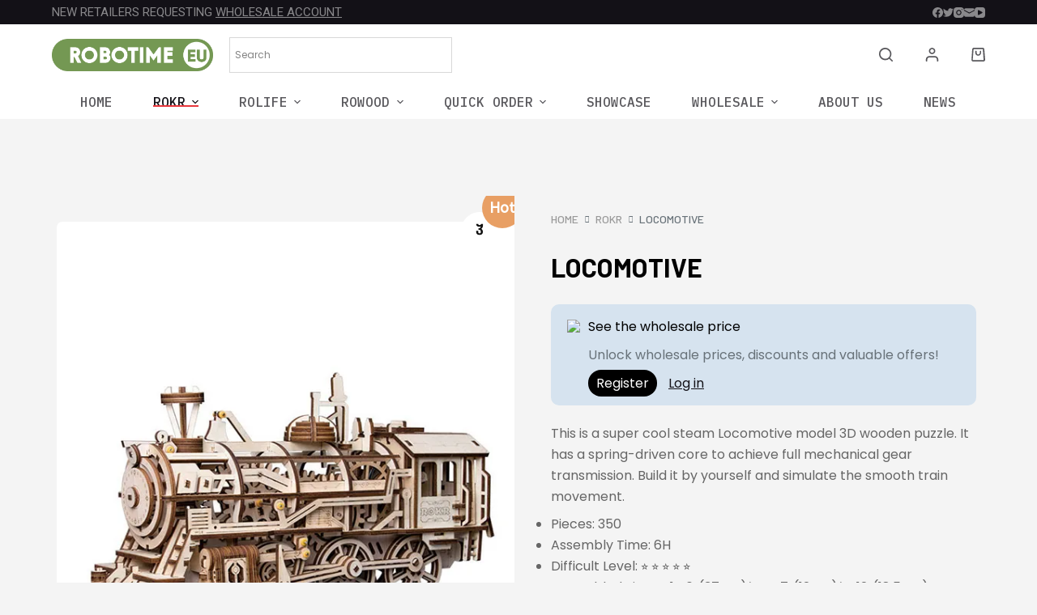

--- FILE ---
content_type: text/html; charset=UTF-8
request_url: https://robotime-eu.com/product/locomotive/
body_size: 60199
content:
<!doctype html>
<html dir="ltr" lang="en-US" prefix="og: https://ogp.me/ns#">
<head>
	
	<meta charset="UTF-8">
	<meta name="viewport" content="width=device-width, initial-scale=1, maximum-scale=5, viewport-fit=cover">
	<link rel="profile" href="https://gmpg.org/xfn/11">

	<title>ROKR Locomotive Mechanical Gears 3D Wooden Puzzle LK701 - Robotime Europe</title>

		<!-- All in One SEO 4.8.5 - aioseo.com -->
	<meta name="description" content="This is a super cool steam Locomotive model 3D wooden puzzle. It has a spring-driven core to achieve full mechanical gear transmission. Build it by yourself and simulate the smooth train movement. Pieces: 350 Assembly Time: 6H Difficult Level: ⭐ ⭐ ⭐ ⭐ ⭐ Assembled Size: H: 14.6&quot;(37cm)*W:4.7&quot;(12cm)*D:12&quot;(18.5cm)" />
	<meta name="robots" content="max-image-preview:large" />
	<meta name="google-site-verification" content="google-site-verification=mCgH9TaCtPE_FNZHI-phmoqvpDgt7QbqFOiWP6Cvh14" />
	<link rel="canonical" href="https://robotime-eu.com/product/locomotive/" />
	<meta name="generator" content="All in One SEO (AIOSEO) 4.8.5" />
		<meta property="og:locale" content="en_US" />
		<meta property="og:site_name" content="Robotime Europe - One Stop Wholesale Puzzles Store" />
		<meta property="og:type" content="article" />
		<meta property="og:title" content="ROKR Locomotive Mechanical Gears 3D Wooden Puzzle LK701 - Robotime Europe" />
		<meta property="og:description" content="This is a super cool steam Locomotive model 3D wooden puzzle. It has a spring-driven core to achieve full mechanical gear transmission. Build it by yourself and simulate the smooth train movement. Pieces: 350 Assembly Time: 6H Difficult Level: ⭐ ⭐ ⭐ ⭐ ⭐ Assembled Size: H: 14.6&quot;(37cm)*W:4.7&quot;(12cm)*D:12&quot;(18.5cm)" />
		<meta property="og:url" content="https://robotime-eu.com/product/locomotive/" />
		<meta property="og:image" content="https://i0.wp.com/robotime-eu.com/wp-content/uploads/2023/06/Robotime-EU绿-PNG.png?fit=1405%2C282&#038;ssl=1" />
		<meta property="og:image:secure_url" content="https://i0.wp.com/robotime-eu.com/wp-content/uploads/2023/06/Robotime-EU绿-PNG.png?fit=1405%2C282&#038;ssl=1" />
		<meta property="article:published_time" content="2023-06-01T03:19:39+00:00" />
		<meta property="article:modified_time" content="2026-01-20T17:02:45+00:00" />
		<meta name="twitter:card" content="summary_large_image" />
		<meta name="twitter:title" content="ROKR Locomotive Mechanical Gears 3D Wooden Puzzle LK701 - Robotime Europe" />
		<meta name="twitter:description" content="This is a super cool steam Locomotive model 3D wooden puzzle. It has a spring-driven core to achieve full mechanical gear transmission. Build it by yourself and simulate the smooth train movement. Pieces: 350 Assembly Time: 6H Difficult Level: ⭐ ⭐ ⭐ ⭐ ⭐ Assembled Size: H: 14.6&quot;(37cm)*W:4.7&quot;(12cm)*D:12&quot;(18.5cm)" />
		<meta name="twitter:image" content="https://i0.wp.com/robotime-eu.com/wp-content/uploads/2023/06/Robotime-EU绿-PNG.png?fit=1405%2C282&amp;ssl=1" />
		<script type="application/ld+json" class="aioseo-schema">
			{"@context":"https:\/\/schema.org","@graph":[{"@type":"BreadcrumbList","@id":"https:\/\/robotime-eu.com\/product\/locomotive\/#breadcrumblist","itemListElement":[{"@type":"ListItem","@id":"https:\/\/robotime-eu.com#listItem","position":1,"name":"Home","item":"https:\/\/robotime-eu.com","nextItem":{"@type":"ListItem","@id":"https:\/\/robotime-eu.com\/rokr\/#listItem","name":"Rokr"}},{"@type":"ListItem","@id":"https:\/\/robotime-eu.com\/rokr\/#listItem","position":2,"name":"Rokr","item":"https:\/\/robotime-eu.com\/rokr\/","nextItem":{"@type":"ListItem","@id":"https:\/\/robotime-eu.com\/product-category\/rokr\/#listItem","name":"Rokr"},"previousItem":{"@type":"ListItem","@id":"https:\/\/robotime-eu.com#listItem","name":"Home"}},{"@type":"ListItem","@id":"https:\/\/robotime-eu.com\/product-category\/rokr\/#listItem","position":3,"name":"Rokr","item":"https:\/\/robotime-eu.com\/product-category\/rokr\/","nextItem":{"@type":"ListItem","@id":"https:\/\/robotime-eu.com\/product\/locomotive\/#listItem","name":"Locomotive"},"previousItem":{"@type":"ListItem","@id":"https:\/\/robotime-eu.com\/rokr\/#listItem","name":"Rokr"}},{"@type":"ListItem","@id":"https:\/\/robotime-eu.com\/product\/locomotive\/#listItem","position":4,"name":"Locomotive","previousItem":{"@type":"ListItem","@id":"https:\/\/robotime-eu.com\/product-category\/rokr\/#listItem","name":"Rokr"}}]},{"@type":"ItemPage","@id":"https:\/\/robotime-eu.com\/product\/locomotive\/#itempage","url":"https:\/\/robotime-eu.com\/product\/locomotive\/","name":"ROKR Locomotive Mechanical Gears 3D Wooden Puzzle LK701 - Robotime Europe","description":"This is a super cool steam Locomotive model 3D wooden puzzle. It has a spring-driven core to achieve full mechanical gear transmission. Build it by yourself and simulate the smooth train movement. Pieces: 350 Assembly Time: 6H Difficult Level: \u2b50 \u2b50 \u2b50 \u2b50 \u2b50 Assembled Size: H: 14.6\"(37cm)*W:4.7\"(12cm)*D:12\"(18.5cm)","inLanguage":"en-US","isPartOf":{"@id":"https:\/\/robotime-eu.com\/#website"},"breadcrumb":{"@id":"https:\/\/robotime-eu.com\/product\/locomotive\/#breadcrumblist"},"image":{"@type":"ImageObject","url":"https:\/\/i0.wp.com\/robotime-eu.com\/wp-content\/uploads\/2023\/06\/LK701-main.jpg?fit=600%2C697&ssl=1","@id":"https:\/\/robotime-eu.com\/product\/locomotive\/#mainImage","width":600,"height":697,"caption":"ROKR Locomotive Mechanical Gears 3D Wooden Puzzle LK701"},"primaryImageOfPage":{"@id":"https:\/\/robotime-eu.com\/product\/locomotive\/#mainImage"},"datePublished":"2023-06-01T03:19:39+08:00","dateModified":"2026-01-21T01:02:45+08:00"},{"@type":"Organization","@id":"https:\/\/robotime-eu.com\/#organization","name":"Robotime Europe","description":"One Stop Wholesale Puzzles Store","url":"https:\/\/robotime-eu.com\/","logo":{"@type":"ImageObject","url":"https:\/\/i0.wp.com\/robotime-eu.com\/wp-content\/uploads\/2023\/04\/Robotime-europe-logo-removebg-preview.png?fit=600%2C200&ssl=1","@id":"https:\/\/robotime-eu.com\/product\/locomotive\/#organizationLogo","width":600,"height":200,"caption":"Robotime Europe Logo"},"image":{"@id":"https:\/\/robotime-eu.com\/product\/locomotive\/#organizationLogo"}},{"@type":"WebSite","@id":"https:\/\/robotime-eu.com\/#website","url":"https:\/\/robotime-eu.com\/","name":"Robotime Europe","description":"One Stop Wholesale Puzzles Store","inLanguage":"en-US","publisher":{"@id":"https:\/\/robotime-eu.com\/#organization"}}]}
		</script>
		<!-- All in One SEO -->

<meta property="og:type" content="article" />
<meta property="og:title" content="Locomotive" />
<meta property="og:description" content="This is a super cool steam Locomotive model 3D wooden puzzle. It has a spring-driven core to achieve full mechanical gear transmission. Build it by yourself and simulate the smooth train movement. Pieces: 350 Assembly Time: 6H Difficult Level: ⭐…" />
<meta property="og:image" content="https://i0.wp.com/robotime-eu.com/wp-content/uploads/2023/06/LK701-main.jpg?fit=600%2C697&ssl=1" />
<meta property="og:image:width" content="600" />
<meta property="og:image:height" content="697" />
<meta property="og:url" content="https://robotime-eu.com/product/locomotive/" />
<meta property="og:site_name" content="Robotime Europe" />
<meta name="twitter:title" content="Locomotive" />
<meta name="twitter:description" content="This is a super cool steam Locomotive model 3D wooden puzzle. It has a spring-driven core to achieve full mechanical gear transmission. Build it by yourself and simulate the smooth train movement. Pieces: 350 Assembly Time: 6H Difficult Level: ⭐…" />
<meta name="twitter:card" content="summary_large_image" />
<meta name="twitter:image" content="https://i0.wp.com/robotime-eu.com/wp-content/uploads/2023/06/LK701-main.jpg?fit=600%2C697&ssl=1" />
<script>window._wca = window._wca || [];</script>
<link rel='dns-prefetch' href='//omnisnippet1.com' />
<link rel='dns-prefetch' href='//stats.wp.com' />
<link rel='dns-prefetch' href='//fonts.googleapis.com' />
<link rel='dns-prefetch' href='//i0.wp.com' />
<link rel='dns-prefetch' href='//c0.wp.com' />
<link rel='dns-prefetch' href='//www.googletagmanager.com' />
<link rel="alternate" type="application/rss+xml" title="Robotime Europe &raquo; Feed" href="https://robotime-eu.com/feed/" />
<link rel="alternate" type="application/rss+xml" title="Robotime Europe &raquo; Comments Feed" href="https://robotime-eu.com/comments/feed/" />
		<!-- This site uses the Google Analytics by MonsterInsights plugin v9.6.1 - Using Analytics tracking - https://www.monsterinsights.com/ -->
		<!-- Note: MonsterInsights is not currently configured on this site. The site owner needs to authenticate with Google Analytics in the MonsterInsights settings panel. -->
					<!-- No tracking code set -->
				<!-- / Google Analytics by MonsterInsights -->
		
<link rel='stylesheet' id='font-awesome-css' href='https://robotime-eu.com/wp-content/plugins/advanced-product-labels-for-woocommerce/berocket/assets/css/font-awesome.min.css?ver=6.4.7' media='all' />
<link rel='stylesheet' id='berocket_products_label_style-css' href='https://robotime-eu.com/wp-content/plugins/advanced-product-labels-for-woocommerce/css/frontend.css?ver=1.2.9.1' media='all' />
<style id='berocket_products_label_style-inline-css'>

        .berocket_better_labels:before,
        .berocket_better_labels:after {
            clear: both;
            content: " ";
            display: block;
        }
        .berocket_better_labels.berocket_better_labels_image {
            position: absolute!important;
            top: 0px!important;
            bottom: 0px!important;
            left: 0px!important;
            right: 0px!important;
            pointer-events: none;
        }
        .berocket_better_labels.berocket_better_labels_image * {
            pointer-events: none;
        }
        .berocket_better_labels.berocket_better_labels_image img,
        .berocket_better_labels.berocket_better_labels_image .fa,
        .berocket_better_labels.berocket_better_labels_image .berocket_color_label,
        .berocket_better_labels.berocket_better_labels_image .berocket_image_background,
        .berocket_better_labels .berocket_better_labels_line .br_alabel,
        .berocket_better_labels .berocket_better_labels_line .br_alabel span {
            pointer-events: all;
        }
        .berocket_better_labels .berocket_color_label,
        .br_alabel .berocket_color_label {
            width: 100%;
            height: 100%;
            display: block;
        }
        .berocket_better_labels .berocket_better_labels_position_left {
            text-align:left;
            float: left;
            clear: left;
        }
        .berocket_better_labels .berocket_better_labels_position_center {
            text-align:center;
        }
        .berocket_better_labels .berocket_better_labels_position_right {
            text-align:right;
            float: right;
            clear: right;
        }
        .berocket_better_labels.berocket_better_labels_label {
            clear: both
        }
        .berocket_better_labels .berocket_better_labels_line {
            line-height: 1px;
        }
        .berocket_better_labels.berocket_better_labels_label .berocket_better_labels_line {
            clear: none;
        }
        .berocket_better_labels .berocket_better_labels_position_left .berocket_better_labels_line {
            clear: left;
        }
        .berocket_better_labels .berocket_better_labels_position_right .berocket_better_labels_line {
            clear: right;
        }
        .berocket_better_labels .berocket_better_labels_line .br_alabel {
            display: inline-block;
            position: relative;
            top: 0!important;
            left: 0!important;
            right: 0!important;
            line-height: 1px;
        }.berocket_better_labels .berocket_better_labels_position {
                display: flex;
                flex-direction: column;
            }
            .berocket_better_labels .berocket_better_labels_position.berocket_better_labels_position_left {
                align-items: start;
            }
            .berocket_better_labels .berocket_better_labels_position.berocket_better_labels_position_right {
                align-items: end;
            }
            .rtl .berocket_better_labels .berocket_better_labels_position.berocket_better_labels_position_left {
                align-items: end;
            }
            .rtl .berocket_better_labels .berocket_better_labels_position.berocket_better_labels_position_right {
                align-items: start;
            }
            .berocket_better_labels .berocket_better_labels_position.berocket_better_labels_position_center {
                align-items: center;
            }
            .berocket_better_labels .berocket_better_labels_position .berocket_better_labels_inline {
                display: flex;
                align-items: start;
            }
</style>
<link rel='stylesheet' id='omnisend-woocommerce-checkout-block-checkout-newsletter-subscription-block-css' href='https://robotime-eu.com/wp-content/plugins/omnisend-connect/includes/blocks/build/omnisend-checkout-block.css?ver=0.1.0' media='all' />
<link rel='stylesheet' id='omnisend-woocommerce-checkout-block-blocks-integration-css' href='https://robotime-eu.com/wp-content/plugins/omnisend-connect/includes/blocks/build/omnisend-checkout-block.css?ver=0.1.0' media='all' />
<link rel='stylesheet' id='shopengine-public-css' href='https://robotime-eu.com/wp-content/plugins/shopengine/assets/css/shopengine-public.css?ver=4.2.1' media='all' />
<link rel='stylesheet' id='shopengine-widget-frontend-css' href='https://robotime-eu.com/wp-content/plugins/shopengine/widgets/init/assets/css/widget-frontend.css?ver=4.2.1' media='all' />
<link rel='stylesheet' id='wp-block-library-css' href='https://c0.wp.com/c/6.4.7/wp-includes/css/dist/block-library/style.min.css' media='all' />
<style id='wp-block-library-inline-css'>
.has-text-align-justify{text-align:justify;}
</style>
<link rel='stylesheet' id='jetpack-videopress-video-block-view-css' href='https://robotime-eu.com/wp-content/plugins/jetpack/jetpack_vendor/automattic/jetpack-videopress/build/block-editor/blocks/video/view.css?minify=false&#038;ver=34ae973733627b74a14e' media='all' />
<link rel='stylesheet' id='mediaelement-css' href='https://c0.wp.com/c/6.4.7/wp-includes/js/mediaelement/mediaelementplayer-legacy.min.css' media='all' />
<link rel='stylesheet' id='wp-mediaelement-css' href='https://c0.wp.com/c/6.4.7/wp-includes/js/mediaelement/wp-mediaelement.min.css' media='all' />
<style id='woo-product-table-product-table-style-inline-css'>
.wp-block-woo-product-table-product-table .wpt-block-notable-placeholder{background-color:#f0f0f0;border:1px dashed #ccc;color:#666;font-size:16px;padding:20px;text-align:center}

</style>
<style id='woo-product-table-tab-product-table-style-inline-css'>
.wpt-block-front-tab .tab-buttons{display:flex;flex-wrap:wrap;gap:5px;list-style:none;margin:0;padding:0}.wpt-block-front-tab .tab-button{background:#f1f1f1;border:1px solid #ccc;border-bottom:none;border-radius:5px 5px 0 0;cursor:pointer;list-style:none;margin-right:0;padding:10px 20px;transition:background .3s,color .3s}.wpt-block-front-tab .tab-button.active-tab{background:#fff;border-bottom:2px solid #fff;color:#333;font-weight:700;padding:9px 19px}.wpt-block-front-tab .tab-content{background:#fff;border:1px solid #ccc;border-radius:0 5px 5px 5px;display:none;padding:20px}.wpt-block-front-tab .tab-content.active-tab{display:block}.wpt-block-front-tab .tab-contents{margin-bottom:30px}.wpt-block-front-tab .tab-inside-post-content,.wpt-block-front-tab .tab-inside-pre-content{font-size:20px}

</style>
<link rel='stylesheet' id='wc-blocks-vendors-style-css' href='https://c0.wp.com/p/woocommerce/7.8.1/packages/woocommerce-blocks/build/wc-blocks-vendors-style.css' media='all' />
<link rel='stylesheet' id='wc-blocks-style-css' href='https://c0.wp.com/p/woocommerce/7.8.1/packages/woocommerce-blocks/build/wc-blocks-style.css' media='all' />
<link rel='stylesheet' id='helpie-faq-bundle-styles-css' href='https://robotime-eu.com/wp-content/plugins/helpie-faq/assets/bundles/main.app.css?ver=1.37' media='all' />
<style id='global-styles-inline-css'>
body{--wp--preset--color--black: #000000;--wp--preset--color--cyan-bluish-gray: #abb8c3;--wp--preset--color--white: #ffffff;--wp--preset--color--pale-pink: #f78da7;--wp--preset--color--vivid-red: #cf2e2e;--wp--preset--color--luminous-vivid-orange: #ff6900;--wp--preset--color--luminous-vivid-amber: #fcb900;--wp--preset--color--light-green-cyan: #7bdcb5;--wp--preset--color--vivid-green-cyan: #00d084;--wp--preset--color--pale-cyan-blue: #8ed1fc;--wp--preset--color--vivid-cyan-blue: #0693e3;--wp--preset--color--vivid-purple: #9b51e0;--wp--preset--color--palette-color-1: var(--paletteColor1, #e8363c);--wp--preset--color--palette-color-2: var(--paletteColor2, #d81c22);--wp--preset--color--palette-color-3: var(--paletteColor3, #687279);--wp--preset--color--palette-color-4: var(--paletteColor4, #131117);--wp--preset--color--palette-color-5: var(--paletteColor5, #d9dadc);--wp--preset--color--palette-color-6: var(--paletteColor6, #e8e8e8);--wp--preset--color--palette-color-7: var(--paletteColor7, #FBFBFB);--wp--preset--color--palette-color-8: var(--paletteColor8, #ffffff);--wp--preset--gradient--vivid-cyan-blue-to-vivid-purple: linear-gradient(135deg,rgba(6,147,227,1) 0%,rgb(155,81,224) 100%);--wp--preset--gradient--light-green-cyan-to-vivid-green-cyan: linear-gradient(135deg,rgb(122,220,180) 0%,rgb(0,208,130) 100%);--wp--preset--gradient--luminous-vivid-amber-to-luminous-vivid-orange: linear-gradient(135deg,rgba(252,185,0,1) 0%,rgba(255,105,0,1) 100%);--wp--preset--gradient--luminous-vivid-orange-to-vivid-red: linear-gradient(135deg,rgba(255,105,0,1) 0%,rgb(207,46,46) 100%);--wp--preset--gradient--very-light-gray-to-cyan-bluish-gray: linear-gradient(135deg,rgb(238,238,238) 0%,rgb(169,184,195) 100%);--wp--preset--gradient--cool-to-warm-spectrum: linear-gradient(135deg,rgb(74,234,220) 0%,rgb(151,120,209) 20%,rgb(207,42,186) 40%,rgb(238,44,130) 60%,rgb(251,105,98) 80%,rgb(254,248,76) 100%);--wp--preset--gradient--blush-light-purple: linear-gradient(135deg,rgb(255,206,236) 0%,rgb(152,150,240) 100%);--wp--preset--gradient--blush-bordeaux: linear-gradient(135deg,rgb(254,205,165) 0%,rgb(254,45,45) 50%,rgb(107,0,62) 100%);--wp--preset--gradient--luminous-dusk: linear-gradient(135deg,rgb(255,203,112) 0%,rgb(199,81,192) 50%,rgb(65,88,208) 100%);--wp--preset--gradient--pale-ocean: linear-gradient(135deg,rgb(255,245,203) 0%,rgb(182,227,212) 50%,rgb(51,167,181) 100%);--wp--preset--gradient--electric-grass: linear-gradient(135deg,rgb(202,248,128) 0%,rgb(113,206,126) 100%);--wp--preset--gradient--midnight: linear-gradient(135deg,rgb(2,3,129) 0%,rgb(40,116,252) 100%);--wp--preset--gradient--juicy-peach: linear-gradient(to right, #ffecd2 0%, #fcb69f 100%);--wp--preset--gradient--young-passion: linear-gradient(to right, #ff8177 0%, #ff867a 0%, #ff8c7f 21%, #f99185 52%, #cf556c 78%, #b12a5b 100%);--wp--preset--gradient--true-sunset: linear-gradient(to right, #fa709a 0%, #fee140 100%);--wp--preset--gradient--morpheus-den: linear-gradient(to top, #30cfd0 0%, #330867 100%);--wp--preset--gradient--plum-plate: linear-gradient(135deg, #667eea 0%, #764ba2 100%);--wp--preset--gradient--aqua-splash: linear-gradient(15deg, #13547a 0%, #80d0c7 100%);--wp--preset--gradient--love-kiss: linear-gradient(to top, #ff0844 0%, #ffb199 100%);--wp--preset--gradient--new-retrowave: linear-gradient(to top, #3b41c5 0%, #a981bb 49%, #ffc8a9 100%);--wp--preset--gradient--plum-bath: linear-gradient(to top, #cc208e 0%, #6713d2 100%);--wp--preset--gradient--high-flight: linear-gradient(to right, #0acffe 0%, #495aff 100%);--wp--preset--gradient--teen-party: linear-gradient(-225deg, #FF057C 0%, #8D0B93 50%, #321575 100%);--wp--preset--gradient--fabled-sunset: linear-gradient(-225deg, #231557 0%, #44107A 29%, #FF1361 67%, #FFF800 100%);--wp--preset--gradient--arielle-smile: radial-gradient(circle 248px at center, #16d9e3 0%, #30c7ec 47%, #46aef7 100%);--wp--preset--gradient--itmeo-branding: linear-gradient(180deg, #2af598 0%, #009efd 100%);--wp--preset--gradient--deep-blue: linear-gradient(to right, #6a11cb 0%, #2575fc 100%);--wp--preset--gradient--strong-bliss: linear-gradient(to right, #f78ca0 0%, #f9748f 19%, #fd868c 60%, #fe9a8b 100%);--wp--preset--gradient--sweet-period: linear-gradient(to top, #3f51b1 0%, #5a55ae 13%, #7b5fac 25%, #8f6aae 38%, #a86aa4 50%, #cc6b8e 62%, #f18271 75%, #f3a469 87%, #f7c978 100%);--wp--preset--gradient--purple-division: linear-gradient(to top, #7028e4 0%, #e5b2ca 100%);--wp--preset--gradient--cold-evening: linear-gradient(to top, #0c3483 0%, #a2b6df 100%, #6b8cce 100%, #a2b6df 100%);--wp--preset--gradient--mountain-rock: linear-gradient(to right, #868f96 0%, #596164 100%);--wp--preset--gradient--desert-hump: linear-gradient(to top, #c79081 0%, #dfa579 100%);--wp--preset--gradient--ethernal-constance: linear-gradient(to top, #09203f 0%, #537895 100%);--wp--preset--gradient--happy-memories: linear-gradient(-60deg, #ff5858 0%, #f09819 100%);--wp--preset--gradient--grown-early: linear-gradient(to top, #0ba360 0%, #3cba92 100%);--wp--preset--gradient--morning-salad: linear-gradient(-225deg, #B7F8DB 0%, #50A7C2 100%);--wp--preset--gradient--night-call: linear-gradient(-225deg, #AC32E4 0%, #7918F2 48%, #4801FF 100%);--wp--preset--gradient--mind-crawl: linear-gradient(-225deg, #473B7B 0%, #3584A7 51%, #30D2BE 100%);--wp--preset--gradient--angel-care: linear-gradient(-225deg, #FFE29F 0%, #FFA99F 48%, #FF719A 100%);--wp--preset--gradient--juicy-cake: linear-gradient(to top, #e14fad 0%, #f9d423 100%);--wp--preset--gradient--rich-metal: linear-gradient(to right, #d7d2cc 0%, #304352 100%);--wp--preset--gradient--mole-hall: linear-gradient(-20deg, #616161 0%, #9bc5c3 100%);--wp--preset--gradient--cloudy-knoxville: linear-gradient(120deg, #fdfbfb 0%, #ebedee 100%);--wp--preset--gradient--soft-grass: linear-gradient(to top, #c1dfc4 0%, #deecdd 100%);--wp--preset--gradient--saint-petersburg: linear-gradient(135deg, #f5f7fa 0%, #c3cfe2 100%);--wp--preset--gradient--everlasting-sky: linear-gradient(135deg, #fdfcfb 0%, #e2d1c3 100%);--wp--preset--gradient--kind-steel: linear-gradient(-20deg, #e9defa 0%, #fbfcdb 100%);--wp--preset--gradient--over-sun: linear-gradient(60deg, #abecd6 0%, #fbed96 100%);--wp--preset--gradient--premium-white: linear-gradient(to top, #d5d4d0 0%, #d5d4d0 1%, #eeeeec 31%, #efeeec 75%, #e9e9e7 100%);--wp--preset--gradient--clean-mirror: linear-gradient(45deg, #93a5cf 0%, #e4efe9 100%);--wp--preset--gradient--wild-apple: linear-gradient(to top, #d299c2 0%, #fef9d7 100%);--wp--preset--gradient--snow-again: linear-gradient(to top, #e6e9f0 0%, #eef1f5 100%);--wp--preset--gradient--confident-cloud: linear-gradient(to top, #dad4ec 0%, #dad4ec 1%, #f3e7e9 100%);--wp--preset--gradient--glass-water: linear-gradient(to top, #dfe9f3 0%, white 100%);--wp--preset--gradient--perfect-white: linear-gradient(-225deg, #E3FDF5 0%, #FFE6FA 100%);--wp--preset--font-size--small: 13px;--wp--preset--font-size--medium: 20px;--wp--preset--font-size--large: 36px;--wp--preset--font-size--x-large: 42px;--wp--preset--spacing--20: 0.44rem;--wp--preset--spacing--30: 0.67rem;--wp--preset--spacing--40: 1rem;--wp--preset--spacing--50: 1.5rem;--wp--preset--spacing--60: 2.25rem;--wp--preset--spacing--70: 3.38rem;--wp--preset--spacing--80: 5.06rem;--wp--preset--shadow--natural: 6px 6px 9px rgba(0, 0, 0, 0.2);--wp--preset--shadow--deep: 12px 12px 50px rgba(0, 0, 0, 0.4);--wp--preset--shadow--sharp: 6px 6px 0px rgba(0, 0, 0, 0.2);--wp--preset--shadow--outlined: 6px 6px 0px -3px rgba(255, 255, 255, 1), 6px 6px rgba(0, 0, 0, 1);--wp--preset--shadow--crisp: 6px 6px 0px rgba(0, 0, 0, 1);}body { margin: 0;--wp--style--global--content-size: var(--block-max-width);--wp--style--global--wide-size: var(--block-wide-max-width); }.wp-site-blocks > .alignleft { float: left; margin-right: 2em; }.wp-site-blocks > .alignright { float: right; margin-left: 2em; }.wp-site-blocks > .aligncenter { justify-content: center; margin-left: auto; margin-right: auto; }:where(.wp-site-blocks) > * { margin-block-start: var(--content-spacing); margin-block-end: 0; }:where(.wp-site-blocks) > :first-child:first-child { margin-block-start: 0; }:where(.wp-site-blocks) > :last-child:last-child { margin-block-end: 0; }body { --wp--style--block-gap: var(--content-spacing); }:where(body .is-layout-flow)  > :first-child:first-child{margin-block-start: 0;}:where(body .is-layout-flow)  > :last-child:last-child{margin-block-end: 0;}:where(body .is-layout-flow)  > *{margin-block-start: var(--content-spacing);margin-block-end: 0;}:where(body .is-layout-constrained)  > :first-child:first-child{margin-block-start: 0;}:where(body .is-layout-constrained)  > :last-child:last-child{margin-block-end: 0;}:where(body .is-layout-constrained)  > *{margin-block-start: var(--content-spacing);margin-block-end: 0;}:where(body .is-layout-flex) {gap: var(--content-spacing);}:where(body .is-layout-grid) {gap: var(--content-spacing);}body .is-layout-flow > .alignleft{float: left;margin-inline-start: 0;margin-inline-end: 2em;}body .is-layout-flow > .alignright{float: right;margin-inline-start: 2em;margin-inline-end: 0;}body .is-layout-flow > .aligncenter{margin-left: auto !important;margin-right: auto !important;}body .is-layout-constrained > .alignleft{float: left;margin-inline-start: 0;margin-inline-end: 2em;}body .is-layout-constrained > .alignright{float: right;margin-inline-start: 2em;margin-inline-end: 0;}body .is-layout-constrained > .aligncenter{margin-left: auto !important;margin-right: auto !important;}body .is-layout-constrained > :where(:not(.alignleft):not(.alignright):not(.alignfull)){max-width: var(--wp--style--global--content-size);margin-left: auto !important;margin-right: auto !important;}body .is-layout-constrained > .alignwide{max-width: var(--wp--style--global--wide-size);}body .is-layout-flex{display: flex;}body .is-layout-flex{flex-wrap: wrap;align-items: center;}body .is-layout-flex > *{margin: 0;}body .is-layout-grid{display: grid;}body .is-layout-grid > *{margin: 0;}body{padding-top: 0px;padding-right: 0px;padding-bottom: 0px;padding-left: 0px;}.has-black-color{color: var(--wp--preset--color--black) !important;}.has-cyan-bluish-gray-color{color: var(--wp--preset--color--cyan-bluish-gray) !important;}.has-white-color{color: var(--wp--preset--color--white) !important;}.has-pale-pink-color{color: var(--wp--preset--color--pale-pink) !important;}.has-vivid-red-color{color: var(--wp--preset--color--vivid-red) !important;}.has-luminous-vivid-orange-color{color: var(--wp--preset--color--luminous-vivid-orange) !important;}.has-luminous-vivid-amber-color{color: var(--wp--preset--color--luminous-vivid-amber) !important;}.has-light-green-cyan-color{color: var(--wp--preset--color--light-green-cyan) !important;}.has-vivid-green-cyan-color{color: var(--wp--preset--color--vivid-green-cyan) !important;}.has-pale-cyan-blue-color{color: var(--wp--preset--color--pale-cyan-blue) !important;}.has-vivid-cyan-blue-color{color: var(--wp--preset--color--vivid-cyan-blue) !important;}.has-vivid-purple-color{color: var(--wp--preset--color--vivid-purple) !important;}.has-palette-color-1-color{color: var(--wp--preset--color--palette-color-1) !important;}.has-palette-color-2-color{color: var(--wp--preset--color--palette-color-2) !important;}.has-palette-color-3-color{color: var(--wp--preset--color--palette-color-3) !important;}.has-palette-color-4-color{color: var(--wp--preset--color--palette-color-4) !important;}.has-palette-color-5-color{color: var(--wp--preset--color--palette-color-5) !important;}.has-palette-color-6-color{color: var(--wp--preset--color--palette-color-6) !important;}.has-palette-color-7-color{color: var(--wp--preset--color--palette-color-7) !important;}.has-palette-color-8-color{color: var(--wp--preset--color--palette-color-8) !important;}.has-black-background-color{background-color: var(--wp--preset--color--black) !important;}.has-cyan-bluish-gray-background-color{background-color: var(--wp--preset--color--cyan-bluish-gray) !important;}.has-white-background-color{background-color: var(--wp--preset--color--white) !important;}.has-pale-pink-background-color{background-color: var(--wp--preset--color--pale-pink) !important;}.has-vivid-red-background-color{background-color: var(--wp--preset--color--vivid-red) !important;}.has-luminous-vivid-orange-background-color{background-color: var(--wp--preset--color--luminous-vivid-orange) !important;}.has-luminous-vivid-amber-background-color{background-color: var(--wp--preset--color--luminous-vivid-amber) !important;}.has-light-green-cyan-background-color{background-color: var(--wp--preset--color--light-green-cyan) !important;}.has-vivid-green-cyan-background-color{background-color: var(--wp--preset--color--vivid-green-cyan) !important;}.has-pale-cyan-blue-background-color{background-color: var(--wp--preset--color--pale-cyan-blue) !important;}.has-vivid-cyan-blue-background-color{background-color: var(--wp--preset--color--vivid-cyan-blue) !important;}.has-vivid-purple-background-color{background-color: var(--wp--preset--color--vivid-purple) !important;}.has-palette-color-1-background-color{background-color: var(--wp--preset--color--palette-color-1) !important;}.has-palette-color-2-background-color{background-color: var(--wp--preset--color--palette-color-2) !important;}.has-palette-color-3-background-color{background-color: var(--wp--preset--color--palette-color-3) !important;}.has-palette-color-4-background-color{background-color: var(--wp--preset--color--palette-color-4) !important;}.has-palette-color-5-background-color{background-color: var(--wp--preset--color--palette-color-5) !important;}.has-palette-color-6-background-color{background-color: var(--wp--preset--color--palette-color-6) !important;}.has-palette-color-7-background-color{background-color: var(--wp--preset--color--palette-color-7) !important;}.has-palette-color-8-background-color{background-color: var(--wp--preset--color--palette-color-8) !important;}.has-black-border-color{border-color: var(--wp--preset--color--black) !important;}.has-cyan-bluish-gray-border-color{border-color: var(--wp--preset--color--cyan-bluish-gray) !important;}.has-white-border-color{border-color: var(--wp--preset--color--white) !important;}.has-pale-pink-border-color{border-color: var(--wp--preset--color--pale-pink) !important;}.has-vivid-red-border-color{border-color: var(--wp--preset--color--vivid-red) !important;}.has-luminous-vivid-orange-border-color{border-color: var(--wp--preset--color--luminous-vivid-orange) !important;}.has-luminous-vivid-amber-border-color{border-color: var(--wp--preset--color--luminous-vivid-amber) !important;}.has-light-green-cyan-border-color{border-color: var(--wp--preset--color--light-green-cyan) !important;}.has-vivid-green-cyan-border-color{border-color: var(--wp--preset--color--vivid-green-cyan) !important;}.has-pale-cyan-blue-border-color{border-color: var(--wp--preset--color--pale-cyan-blue) !important;}.has-vivid-cyan-blue-border-color{border-color: var(--wp--preset--color--vivid-cyan-blue) !important;}.has-vivid-purple-border-color{border-color: var(--wp--preset--color--vivid-purple) !important;}.has-palette-color-1-border-color{border-color: var(--wp--preset--color--palette-color-1) !important;}.has-palette-color-2-border-color{border-color: var(--wp--preset--color--palette-color-2) !important;}.has-palette-color-3-border-color{border-color: var(--wp--preset--color--palette-color-3) !important;}.has-palette-color-4-border-color{border-color: var(--wp--preset--color--palette-color-4) !important;}.has-palette-color-5-border-color{border-color: var(--wp--preset--color--palette-color-5) !important;}.has-palette-color-6-border-color{border-color: var(--wp--preset--color--palette-color-6) !important;}.has-palette-color-7-border-color{border-color: var(--wp--preset--color--palette-color-7) !important;}.has-palette-color-8-border-color{border-color: var(--wp--preset--color--palette-color-8) !important;}.has-vivid-cyan-blue-to-vivid-purple-gradient-background{background: var(--wp--preset--gradient--vivid-cyan-blue-to-vivid-purple) !important;}.has-light-green-cyan-to-vivid-green-cyan-gradient-background{background: var(--wp--preset--gradient--light-green-cyan-to-vivid-green-cyan) !important;}.has-luminous-vivid-amber-to-luminous-vivid-orange-gradient-background{background: var(--wp--preset--gradient--luminous-vivid-amber-to-luminous-vivid-orange) !important;}.has-luminous-vivid-orange-to-vivid-red-gradient-background{background: var(--wp--preset--gradient--luminous-vivid-orange-to-vivid-red) !important;}.has-very-light-gray-to-cyan-bluish-gray-gradient-background{background: var(--wp--preset--gradient--very-light-gray-to-cyan-bluish-gray) !important;}.has-cool-to-warm-spectrum-gradient-background{background: var(--wp--preset--gradient--cool-to-warm-spectrum) !important;}.has-blush-light-purple-gradient-background{background: var(--wp--preset--gradient--blush-light-purple) !important;}.has-blush-bordeaux-gradient-background{background: var(--wp--preset--gradient--blush-bordeaux) !important;}.has-luminous-dusk-gradient-background{background: var(--wp--preset--gradient--luminous-dusk) !important;}.has-pale-ocean-gradient-background{background: var(--wp--preset--gradient--pale-ocean) !important;}.has-electric-grass-gradient-background{background: var(--wp--preset--gradient--electric-grass) !important;}.has-midnight-gradient-background{background: var(--wp--preset--gradient--midnight) !important;}.has-juicy-peach-gradient-background{background: var(--wp--preset--gradient--juicy-peach) !important;}.has-young-passion-gradient-background{background: var(--wp--preset--gradient--young-passion) !important;}.has-true-sunset-gradient-background{background: var(--wp--preset--gradient--true-sunset) !important;}.has-morpheus-den-gradient-background{background: var(--wp--preset--gradient--morpheus-den) !important;}.has-plum-plate-gradient-background{background: var(--wp--preset--gradient--plum-plate) !important;}.has-aqua-splash-gradient-background{background: var(--wp--preset--gradient--aqua-splash) !important;}.has-love-kiss-gradient-background{background: var(--wp--preset--gradient--love-kiss) !important;}.has-new-retrowave-gradient-background{background: var(--wp--preset--gradient--new-retrowave) !important;}.has-plum-bath-gradient-background{background: var(--wp--preset--gradient--plum-bath) !important;}.has-high-flight-gradient-background{background: var(--wp--preset--gradient--high-flight) !important;}.has-teen-party-gradient-background{background: var(--wp--preset--gradient--teen-party) !important;}.has-fabled-sunset-gradient-background{background: var(--wp--preset--gradient--fabled-sunset) !important;}.has-arielle-smile-gradient-background{background: var(--wp--preset--gradient--arielle-smile) !important;}.has-itmeo-branding-gradient-background{background: var(--wp--preset--gradient--itmeo-branding) !important;}.has-deep-blue-gradient-background{background: var(--wp--preset--gradient--deep-blue) !important;}.has-strong-bliss-gradient-background{background: var(--wp--preset--gradient--strong-bliss) !important;}.has-sweet-period-gradient-background{background: var(--wp--preset--gradient--sweet-period) !important;}.has-purple-division-gradient-background{background: var(--wp--preset--gradient--purple-division) !important;}.has-cold-evening-gradient-background{background: var(--wp--preset--gradient--cold-evening) !important;}.has-mountain-rock-gradient-background{background: var(--wp--preset--gradient--mountain-rock) !important;}.has-desert-hump-gradient-background{background: var(--wp--preset--gradient--desert-hump) !important;}.has-ethernal-constance-gradient-background{background: var(--wp--preset--gradient--ethernal-constance) !important;}.has-happy-memories-gradient-background{background: var(--wp--preset--gradient--happy-memories) !important;}.has-grown-early-gradient-background{background: var(--wp--preset--gradient--grown-early) !important;}.has-morning-salad-gradient-background{background: var(--wp--preset--gradient--morning-salad) !important;}.has-night-call-gradient-background{background: var(--wp--preset--gradient--night-call) !important;}.has-mind-crawl-gradient-background{background: var(--wp--preset--gradient--mind-crawl) !important;}.has-angel-care-gradient-background{background: var(--wp--preset--gradient--angel-care) !important;}.has-juicy-cake-gradient-background{background: var(--wp--preset--gradient--juicy-cake) !important;}.has-rich-metal-gradient-background{background: var(--wp--preset--gradient--rich-metal) !important;}.has-mole-hall-gradient-background{background: var(--wp--preset--gradient--mole-hall) !important;}.has-cloudy-knoxville-gradient-background{background: var(--wp--preset--gradient--cloudy-knoxville) !important;}.has-soft-grass-gradient-background{background: var(--wp--preset--gradient--soft-grass) !important;}.has-saint-petersburg-gradient-background{background: var(--wp--preset--gradient--saint-petersburg) !important;}.has-everlasting-sky-gradient-background{background: var(--wp--preset--gradient--everlasting-sky) !important;}.has-kind-steel-gradient-background{background: var(--wp--preset--gradient--kind-steel) !important;}.has-over-sun-gradient-background{background: var(--wp--preset--gradient--over-sun) !important;}.has-premium-white-gradient-background{background: var(--wp--preset--gradient--premium-white) !important;}.has-clean-mirror-gradient-background{background: var(--wp--preset--gradient--clean-mirror) !important;}.has-wild-apple-gradient-background{background: var(--wp--preset--gradient--wild-apple) !important;}.has-snow-again-gradient-background{background: var(--wp--preset--gradient--snow-again) !important;}.has-confident-cloud-gradient-background{background: var(--wp--preset--gradient--confident-cloud) !important;}.has-glass-water-gradient-background{background: var(--wp--preset--gradient--glass-water) !important;}.has-perfect-white-gradient-background{background: var(--wp--preset--gradient--perfect-white) !important;}.has-small-font-size{font-size: var(--wp--preset--font-size--small) !important;}.has-medium-font-size{font-size: var(--wp--preset--font-size--medium) !important;}.has-large-font-size{font-size: var(--wp--preset--font-size--large) !important;}.has-x-large-font-size{font-size: var(--wp--preset--font-size--x-large) !important;}
.wp-block-navigation a:where(:not(.wp-element-button)){color: inherit;}
.wp-block-pullquote{font-size: 1.5em;line-height: 1.6;}
</style>
<link rel='stylesheet' id='prflxtrflds_front_stylesheet-css' href='https://robotime-eu.com/wp-content/plugins/profile-extra-fields/css/front_style.css?ver=1.2.4' media='all' />
<link rel='stylesheet' id='photoswipe-css' href='https://c0.wp.com/p/woocommerce/7.8.1/assets/css/photoswipe/photoswipe.min.css' media='all' />
<link rel='stylesheet' id='photoswipe-default-skin-css' href='https://c0.wp.com/p/woocommerce/7.8.1/assets/css/photoswipe/default-skin/default-skin.min.css' media='all' />
<style id='woocommerce-inline-inline-css'>
.woocommerce form .form-row .required { visibility: visible; }
</style>
<link rel='stylesheet' id='aws-style-css' href='https://robotime-eu.com/wp-content/plugins/advanced-woo-search/assets/css/common.min.css?ver=3.39' media='all' />
<link rel='stylesheet' id='b2bking_main_style-css' href='https://robotime-eu.com/wp-content/plugins/b2bking-wholesale-for-woocommerce/public/../includes/assets/css/style.css?ver=v4.6.36' media='all' />
<link rel='stylesheet' id='free-shipping-label-public-css' href='https://robotime-eu.com/wp-content/plugins/free-shipping-label/assets/build/fsl-public.css?ver=3.4.0' media='all' />
<link rel='stylesheet' id='megamenu-css' href='https://robotime-eu.com/wp-content/uploads/maxmegamenu/style.css?ver=643ad1' media='all' />
<link rel='stylesheet' id='dashicons-css' href='https://c0.wp.com/c/6.4.7/wp-includes/css/dashicons.min.css' media='all' />
<link rel='stylesheet' id='parent-style-css' href='https://robotime-eu.com/wp-content/themes/blocksy/style.css?ver=6.4.7' media='all' />
<link rel='stylesheet' id='ct-woocommerce-styles-css' href='https://robotime-eu.com/wp-content/themes/blocksy/static/bundle/woocommerce.min.css?ver=1.8.97' media='all' />
<link rel='stylesheet' id='wc_pv_intl-phones-lib-css-css' href='https://robotime-eu.com/wp-content/plugins/woo-phone-validator/assets/vendor/css/intlTelInput.min.css?ver=6.4.7' media='all' />
<link rel='stylesheet' id='wc_pv_css-style-css' href='https://robotime-eu.com/wp-content/plugins/woo-phone-validator/assets/css/frontend.min.css?ver=1.3.0' media='all' />
<link rel='stylesheet' id='shopengine-modal-styles-css' href='https://robotime-eu.com/wp-content/plugins/shopengine/assets/css/shopengine-modal.css?ver=4.2.1' media='all' />
<link rel='stylesheet' id='wp-color-picker-css' href='https://c0.wp.com/c/6.4.7/wp-admin/css/color-picker.min.css' media='all' />
<link rel='stylesheet' id='shopengine-swatches-loop-css-css' href='https://robotime-eu.com/wp-content/plugins/shopengine/modules/swatches/loop-product-support/assets/swatches.css?ver=1769126834' media='all' />
<link rel='stylesheet' id='shopengine-wishlist-css' href='https://robotime-eu.com/wp-content/plugins/shopengine/modules/wishlist/assets/css/wishlist.css?ver=4.2.1' media='all' />
<link rel='stylesheet' id='shopengine-comparison-css' href='https://robotime-eu.com/wp-content/plugins/shopengine/modules/comparison/assets/css/comparison.css?ver=6.4.7' media='all' />
<link rel='stylesheet' id='shopengine-css-front-css' href='https://robotime-eu.com/wp-content/plugins/shopengine/modules/swatches/assets/css/frontend.css?ver=4.2.1' media='all' />
<link rel='stylesheet' id='blocksy-fonts-font-source-google-css' href='https://fonts.googleapis.com/css2?family=IBM%20Plex%20Mono:wght@500&#038;display=swap' media='all' />
<link rel='stylesheet' id='ct-main-styles-css' href='https://robotime-eu.com/wp-content/themes/blocksy/static/bundle/main.min.css?ver=1.8.97' media='all' />
<link rel='stylesheet' id='ct-page-title-styles-css' href='https://robotime-eu.com/wp-content/themes/blocksy/static/bundle/page-title.min.css?ver=1.8.97' media='all' />
<link rel='stylesheet' id='ct-elementor-styles-css' href='https://robotime-eu.com/wp-content/themes/blocksy/static/bundle/elementor-frontend.min.css?ver=1.8.97' media='all' />
<link rel='stylesheet' id='ct-elementor-woocommerce-styles-css' href='https://robotime-eu.com/wp-content/themes/blocksy/static/bundle/elementor-woocommerce-frontend.min.css?ver=1.8.97' media='all' />
<link rel='stylesheet' id='ct-flexy-styles-css' href='https://robotime-eu.com/wp-content/themes/blocksy/static/bundle/flexy.min.css?ver=1.8.97' media='all' />
<link rel='stylesheet' id='ct-wpforms-styles-css' href='https://robotime-eu.com/wp-content/themes/blocksy/static/bundle/wpforms.min.css?ver=1.8.97' media='all' />
<link rel='stylesheet' id='wcmmq-front-style-css' href='https://robotime-eu.com/wp-content/plugins/woo-min-max-quantity-step-control-single/assets/css/wcmmq-front.css?ver=1.0.0' media='all' />
<link rel='stylesheet' id='wpt-fontello-css' href='https://robotime-eu.com/wp-content/plugins/woo-product-table/assets/fontello/css/wptfontelo.css?ver=5.0.5.0' media='all' />
<link rel='stylesheet' id='animate-css' href='https://robotime-eu.com/wp-content/plugins/woo-product-table/assets/fontello/css/animation.css?ver=5.0.5.0' media='all' />
<link rel='stylesheet' id='wpt-universal-css' href='https://robotime-eu.com/wp-content/plugins/woo-product-table/assets/css/universal.css?ver=5.0.5.0' media='all' />
<link rel='stylesheet' id='select2-css' href='https://c0.wp.com/p/woocommerce/7.8.1/assets/css/select2.css' media='all' />
<link rel='stylesheet' id='elementor-frontend-css' href='https://robotime-eu.com/wp-content/plugins/elementor/assets/css/frontend-lite.min.css?ver=3.21.3' media='all' />
<link rel='stylesheet' id='elementor-post-1677-css' href='https://robotime-eu.com/wp-content/uploads/elementor/css/post-1677.css?ver=1752631528' media='all' />
<link rel='stylesheet' id='google-fonts-1-css' href='https://fonts.googleapis.com/css?family=Poppins%3A100%2C100italic%2C200%2C200italic%2C300%2C300italic%2C400%2C400italic%2C500%2C500italic%2C600%2C600italic%2C700%2C700italic%2C800%2C800italic%2C900%2C900italic%7CBarlow%3A100%2C100italic%2C200%2C200italic%2C300%2C300italic%2C400%2C400italic%2C500%2C500italic%2C600%2C600italic%2C700%2C700italic%2C800%2C800italic%2C900%2C900italic&#038;display=auto&#038;ver=6.4.7' media='all' />
<link rel='stylesheet' id='elementor-icons-shared-0-css' href='https://robotime-eu.com/wp-content/plugins/elementor/assets/lib/font-awesome/css/fontawesome.min.css?ver=5.15.3' media='all' />
<link rel='stylesheet' id='elementor-icons-fa-solid-css' href='https://robotime-eu.com/wp-content/plugins/elementor/assets/lib/font-awesome/css/solid.min.css?ver=5.15.3' media='all' />
<link rel='stylesheet' id='jetpack_css-css' href='https://c0.wp.com/p/jetpack/12.2.2/css/jetpack.css' media='all' />
<link rel='stylesheet' id='wdp_pricing-table-css' href='https://robotime-eu.com/wp-content/plugins/advanced-dynamic-pricing-for-woocommerce/BaseVersion/assets/css/pricing-table.css?ver=4.4.3' media='all' />
<link rel='stylesheet' id='wdp_deals-table-css' href='https://robotime-eu.com/wp-content/plugins/advanced-dynamic-pricing-for-woocommerce/BaseVersion/assets/css/deals-table.css?ver=4.4.3' media='all' />
<link rel="preconnect" href="https://fonts.gstatic.com/" crossorigin><script type="text/template" id="tmpl-variation-template">
	<div class="woocommerce-variation-description">{{{ data.variation.variation_description }}}</div>
	<div class="woocommerce-variation-price">{{{ data.variation.price_html }}}</div>
	<div class="woocommerce-variation-availability">{{{ data.variation.availability_html }}}</div>
</script>
<script type="text/template" id="tmpl-unavailable-variation-template">
	<p>Sorry, this product is unavailable. Please choose a different combination.</p>
</script>
<script src="https://c0.wp.com/c/6.4.7/wp-includes/js/jquery/jquery.min.js" id="jquery-core-js"></script>
<script src="https://c0.wp.com/c/6.4.7/wp-includes/js/jquery/jquery-migrate.min.js" id="jquery-migrate-js"></script>
<script defer src="https://stats.wp.com/s-202604.js" id="woocommerce-analytics-js"></script>
<script src="https://robotime-eu.com/wp-content/plugins/shopengine/assets/js/shopengine-modal.js?ver=4.2.1" id="shopengine-modal-script-js"></script>
<script id="shopengine-quickview-js-extra">
var shopEngineQuickView = {"rest_nonce":"011baa8941"};
</script>
<script src="https://robotime-eu.com/wp-content/plugins/shopengine/modules/quick-view/assets/js/script.js?ver=6.4.7" id="shopengine-quickview-js"></script>
<script id="shopengine-wishlist-js-extra">
var shopEngineWishlist = {"product_id":"3437","resturl":"https:\/\/robotime-eu.com\/wp-json\/","isLoggedIn":"","rest_nonce":"011baa8941","wishlist_position":"bottom-right","wishlist_added_notice":"Your product is added to wishlist","wishlist_removed_notice":"Your product is removed from wishlist"};
</script>
<script src="https://robotime-eu.com/wp-content/plugins/shopengine/modules/wishlist/assets/js/wishlist.js?ver=6.4.7" id="shopengine-wishlist-js"></script>
<script id="wdp_deals-js-extra">
var script_data = {"ajaxurl":"https:\/\/robotime-eu.com\/wp-admin\/admin-ajax.php","js_init_trigger":""};
</script>
<script src="https://robotime-eu.com/wp-content/plugins/advanced-dynamic-pricing-for-woocommerce/BaseVersion/assets/js/frontend.js?ver=4.4.3" id="wdp_deals-js"></script>
<link rel="https://api.w.org/" href="https://robotime-eu.com/wp-json/" /><link rel="alternate" type="application/json" href="https://robotime-eu.com/wp-json/wp/v2/product/3437" /><link rel="EditURI" type="application/rsd+xml" title="RSD" href="https://robotime-eu.com/xmlrpc.php?rsd" />
<meta name="generator" content="WordPress 6.4.7" />
<meta name="generator" content="WooCommerce 7.8.1" />
<link rel='shortlink' href='https://robotime-eu.com/?p=3437' />
<link rel="alternate" type="application/json+oembed" href="https://robotime-eu.com/wp-json/oembed/1.0/embed?url=https%3A%2F%2Frobotime-eu.com%2Fproduct%2Flocomotive%2F" />
<link rel="alternate" type="text/xml+oembed" href="https://robotime-eu.com/wp-json/oembed/1.0/embed?url=https%3A%2F%2Frobotime-eu.com%2Fproduct%2Flocomotive%2F&#038;format=xml" />
<style>.product .images {position: relative;}</style><meta name="generator" content="Site Kit by Google 1.167.0" /><!-- Google tag (gtag.js) -->
<script async src="https://www.googletagmanager.com/gtag/js?id=G-16FK4SGCNJ"></script>
<script>
  window.dataLayer = window.dataLayer || [];
  function gtag(){dataLayer.push(arguments);}
  gtag('js', new Date());

  gtag('config', 'G-16FK4SGCNJ');
</script>				<meta name="omnisend-site-verification" content="647d9133e756cf8a95f16643"/>
				<!-- Hotjar Tracking Code for https://robotime-eu.com -->
<script>
    (function(h,o,t,j,a,r){
        h.hj=h.hj||function(){(h.hj.q=h.hj.q||[]).push(arguments)};
        h._hjSettings={hjid:4959391,hjsv:6};
        a=o.getElementsByTagName('head')[0];
        r=o.createElement('script');r.async=1;
        r.src=t+h._hjSettings.hjid+j+h._hjSettings.hjsv;
        a.appendChild(r);
    })(window,document,'https://static.hotjar.com/c/hotjar-','.js?sv=');
</script><!-- Google tag (gtag.js) -->
<script async src='https://www.googletagmanager.com/gtag/js?id=AW-16541969341'>
</script>
<script>
  window.dataLayer = window.dataLayer || [];
  function gtag(){dataLayer.push(arguments);}
  gtag('js', new Date());

  gtag('config', 'AW-16541969341');
</script><!-- Event snippet for 提交潜在客户表单 conversion page -->
<script>
  gtag('event', 'conversion', {
      'send_to': 'AW-16541969341/4LSACOeC1qkZEL3X6c89',
      'value': 1.0,
      'currency': 'CNY'
  });
</script><style type="text/css">
span.wcmmq_prefix {
    float: left;
    padding: 10px;
    margin: 0;
}
</style>
	<style>img#wpstats{display:none}</style>
			<noscript><style>.woocommerce-product-gallery{ opacity: 1 !important; }</style></noscript>
	<noscript><link rel='stylesheet' href='https://robotime-eu.com/wp-content/themes/blocksy/static/bundle/no-scripts.min.css' type='text/css'></noscript>
<style id="ct-main-styles-inline-css">[data-header*="type-1"] .ct-header [data-row*="bottom"] {--height:42px;background-color:var(--paletteColor8);background-image:none;--borderTop:none;--borderBottom:none;--box-shadow:none;} [data-header*="type-1"] .ct-header [data-row*="bottom"] > div {--borderTop:none;--borderBottom:none;} [data-header*="type-1"] .ct-header [data-sticky*="yes"] [data-row*="bottom"] {background-color:var(--paletteColor8);background-image:none;--borderTop:none;--borderBottom:none;--box-shadow:none;} [data-header*="type-1"] .ct-header [data-sticky*="yes"] [data-row*="bottom"] > div {--borderTop:none;--borderBottom:none;} [data-header*="type-1"] .ct-header [data-id="button"] .ct-button-ghost {--buttonTextInitialColor:var(--buttonInitialColor);--buttonTextHoverColor:#ffffff;} [data-header*="type-1"] [data-id="cart"] {--icon-size:17px;--icon-color:rgba(19, 17, 23, 0.7);--cartBadgeBackground:var(--paletteColor1);} [data-header*="type-1"] [data-id="cart"] .ct-label {--fontWeight:600;--textTransform:uppercase;--fontSize:12px;} [data-header*="type-1"] [data-id="cart"] .ct-cart-content {--dropdownTopOffset:15px;--color:#ffffff;--backgroundColor:#29333C;} [data-header*="type-1"] [data-id="cart"] .ct-cart-content .total {--color:#ffffff;}#woo-cart-panel {--side-panel-width:500px;--box-shadow:0px 0px 70px rgba(0, 0, 0, 0.35);background-color:rgba(18, 21, 25, 0.6);}#woo-cart-panel .cart_list {--linkInitialColor:var(--headings-color);}#woo-cart-panel .ct-panel-inner {background-color:#ffffff;}#woo-cart-panel .ct-toggle-close {--icon-color:rgba(0, 0, 0, 0.5);}#woo-cart-panel .ct-toggle-close:hover {--icon-color:rgba(0, 0, 0, 0.8);} [data-header*="type-1"] .ct-header [data-id="logo"] .site-logo-container {--logo-max-height:40px;} [data-header*="type-1"] .ct-header [data-id="logo"] .site-title {--fontWeight:700;--fontSize:25px;--lineHeight:1.5;--linkInitialColor:var(--paletteColor4);} [data-header*="type-1"] .ct-header [data-id="menu"] {--menu-items-spacing:50px;--menu-indicator-active-color:var(--paletteColor1);} [data-header*="type-1"] .ct-header [data-id="menu"] > ul > li > a {--menu-item-height:30%;--fontFamily:'IBM Plex Mono', Sans-Serif;--fontWeight:500;--textTransform:uppercase;--fontSize:16px;--lineHeight:1.3;--linkInitialColor:rgba(19, 17, 23, 0.7);--linkHoverColor:var(--paletteColor4);} [data-header*="type-1"] .ct-header [data-id="menu"][data-menu*="type-3"] > ul > li > a {--linkHoverColor:#ffffff;--linkActiveColor:#ffffff;} [data-header*="type-1"] .ct-header [data-id="menu"] .sub-menu .ct-menu-link {--linkInitialColor:#ffffff;--fontWeight:500;--fontSize:12px;} [data-header*="type-1"] .ct-header [data-id="menu"] .sub-menu {--dropdown-divider:1px dashed rgba(255, 255, 255, 0.1);--box-shadow:0px 10px 20px rgba(41, 51, 61, 0.1);--border-radius:0px 0px 2px 2px;} [data-header*="type-1"] .ct-header [data-sticky*="yes"] [data-id="menu"] .sub-menu {--sticky-state-dropdown-top-offset:0px;} [data-header*="type-1"] .ct-header [data-row*="middle"] {--height:75px;background-color:var(--paletteColor8);background-image:none;--borderTop:none;--borderBottom:none;--box-shadow:none;} [data-header*="type-1"] .ct-header [data-row*="middle"] > div {--borderTop:none;--borderBottom:none;} [data-header*="type-1"] .ct-header [data-sticky*="yes"] [data-row*="middle"] {background-color:var(--paletteColor8);background-image:none;--borderTop:none;--borderBottom:none;--box-shadow:none;} [data-header*="type-1"] .ct-header [data-sticky*="yes"] [data-row*="middle"] > div {--borderTop:none;--borderBottom:none;} [data-header*="type-1"] [data-id="mobile-menu"] {--fontWeight:700;--fontSize:20px;--linkInitialColor:#ffffff;--mobile-menu-divider:none;} [data-header*="type-1"] #offcanvas {background-color:rgba(18, 21, 25, 0.98);--side-panel-width:500px;--vertical-alignment:flex-start;--has-indentation:1;} [data-header*="type-1"] [data-behaviour*="side"] {--box-shadow:0px 0px 70px rgba(0, 0, 0, 0.35);} [data-header*="type-1"] [data-id="search"] {--icon-size:17px;--icon-color:rgba(19, 17, 23, 0.7);} [data-header*="type-1"] [data-id="search"] .ct-label {--fontWeight:600;--textTransform:uppercase;--fontSize:12px;} [data-header*="type-1"] #search-modal .ct-search-results a {--fontWeight:500;--fontSize:14px;--lineHeight:1.4;} [data-header*="type-1"] #search-modal {--linkInitialColor:#ffffff;--form-text-initial-color:#ffffff;--form-text-focus-color:#ffffff;background-color:rgba(18, 21, 25, 0.98);} [data-header*="type-1"] [data-id="socials"].ct-header-socials {--icon-size:13px;--spacing:25px;} [data-header*="type-1"] [data-id="socials"].ct-header-socials .ct-label {--fontWeight:600;--textTransform:uppercase;--fontSize:12px;} [data-header*="type-1"] [data-id="socials"].ct-header-socials [data-color="custom"] {--icon-color:rgba(255, 255, 255, 0.5);--icon-hover-color:var(--paletteColor7);--background-color:rgba(218, 222, 228, 0.3);--background-hover-color:var(--paletteColor1);} [data-header*="type-1"] .ct-header [data-id="text"] {--max-width:100%;--fontSize:15px;--lineHeight:1.3;--color:rgba(255, 255, 255, 0.5);--linkInitialColor:rgba(255, 255, 255, 0.5);--linkHoverColor:var(--paletteColor8);} [data-header*="type-1"] .ct-header [data-row*="top"] {--height:30px;background-color:var(--paletteColor4);background-image:none;--borderTop:none;--borderBottom:none;--box-shadow:none;} [data-header*="type-1"] .ct-header [data-row*="top"] > div {--borderTop:none;--borderBottom:none;} [data-header*="type-1"] .ct-header [data-sticky*="yes"] [data-row*="top"] {background-color:var(--paletteColor8);background-image:none;--borderTop:none;--borderBottom:none;--box-shadow:none;} [data-header*="type-1"] .ct-header [data-sticky*="yes"] [data-row*="top"] > div {--borderTop:none;--borderBottom:none;} [data-header*="type-1"] [data-id="trigger"] {--icon-size:18px;--icon-color:rgba(19, 17, 23, 0.7);} [data-header*="type-1"] [data-id="trigger"] .ct-label {--fontWeight:600;--textTransform:uppercase;--fontSize:12px;} [data-header*="type-1"] [data-id="account"][data-state="out"] {--icon-size:17px;} [data-header*="type-1"] #account-modal .ct-account-form {background-color:#ffffff;--box-shadow:0px 0px 70px rgba(0, 0, 0, 0.35);} [data-header*="type-1"] #account-modal {background-color:rgba(18, 21, 25, 0.6);} [data-header*="type-1"] [data-id="account"] {--margin:0 30px !important;--icon-color:rgba(19, 17, 23, 0.7);} [data-header*="type-1"] [data-id="account"] .ct-label {--fontWeight:600;--textTransform:uppercase;--fontSize:12px;} [data-header*="type-1"] {--header-height:147px;--header-sticky-height:117px;--header-sticky-offset:0px;} [data-footer*="type-1"] [data-id="copyright"] {--fontWeight:400;--fontSize:15px;--lineHeight:1.3;--color:#989898;} [data-footer*="type-1"] [data-column="copyright"] {--horizontal-alignment:center;} [data-footer*="type-1"] .ct-footer [data-row*="middle"] > div {--container-spacing:50px;--border:none;--border-top:1px dashed rgba(222, 222, 222, 0.5);--border-bottom:1px dashed rgba(222, 222, 222, 0.5);--grid-template-columns:initial;} [data-footer*="type-1"] .ct-footer [data-row*="middle"] .widget-title {--fontSize:16px;} [data-footer*="type-1"] .ct-footer [data-row*="middle"] {--border-top:none;--border-bottom:none;background-color:transparent;} [data-footer*="type-1"] .ct-footer [data-row*="top"] > div {--container-spacing:100px;--columns-gap:80px;--widgets-gap:20px;--border:none;--border-top:none;--border-bottom:none;--grid-template-columns:2fr 1fr 1fr 1fr;} [data-footer*="type-1"] .ct-footer [data-row*="top"] .widget-title {--fontSize:16px;} [data-footer*="type-1"] .ct-footer [data-row*="top"] {--border-top:none;--border-bottom:none;background-color:transparent;} [data-footer*="type-1"][data-footer*="reveal"] .site-main {--footer-box-shadow:0px 30px 50px rgba(0, 0, 0, 0.1);} [data-footer*="type-1"] footer.ct-footer {background-color:var(--paletteColor7);}:root {--fontFamily:-apple-system, BlinkMacSystemFont, 'Segoe UI', Roboto, Helvetica, Arial, sans-serif, 'Apple Color Emoji', 'Segoe UI Emoji', 'Segoe UI Symbol';--fontWeight:400;--textTransform:none;--textDecoration:none;--fontSize:16px;--lineHeight:1.65;--letterSpacing:0em;--buttonFontWeight:500;--buttonFontSize:15px;--badge-background-color:#658354;--has-classic-forms:var(--true);--has-modern-forms:var(--false);--form-field-initial-background:var(--paletteColor8);--form-field-focus-background:var(--paletteColor8);--form-field-height:45px;--form-field-border-radius:0px;--form-field-border-initial-color:#e0e5eb;--form-field-border-focus-color:#75975e;--form-field-select-active-background:#75975e;--form-selection-control-initial-color:var(--border-color);--form-selection-control-accent-color:#75975e;--paletteColor1:#e8363c;--paletteColor2:#d81c22;--paletteColor3:#687279;--paletteColor4:#131117;--paletteColor5:#d9dadc;--paletteColor6:#e8e8e8;--paletteColor7:#FBFBFB;--paletteColor8:#ffffff;--color:var(--paletteColor3);--linkInitialColor:var(--paletteColor4);--linkHoverColor:#75975e;--selectionTextColor:#ffffff;--selectionBackgroundColor:#75975e;--border-color:var(--paletteColor5);--headings-color:var(--paletteColor4);--content-spacing:1.5em;--buttonMinHeight:45px;--buttonShadow:none;--buttonTransform:none;--buttonTextInitialColor:#ffffff;--buttonTextHoverColor:#ffffff;--buttonInitialColor:var(--paletteColor4);--buttonHoverColor:#75975e;--button-border:none;--buttonBorderRadius:0px;--button-padding:5px 20px;--normal-container-max-width:1290px;--content-vertical-spacing:60px;--narrow-container-max-width:716px;--wide-offset:130px;}h1 {--fontWeight:700;--fontSize:40px;--lineHeight:1.5;}h2 {--fontWeight:700;--fontSize:35px;--lineHeight:1.5;}h3 {--fontWeight:700;--fontSize:30px;--lineHeight:1.5;}h4 {--fontWeight:700;--fontSize:25px;--lineHeight:1.5;}h5 {--fontWeight:700;--fontSize:20px;--lineHeight:1.5;}h6 {--fontWeight:700;--fontSize:16px;--lineHeight:1.5;}.wp-block-pullquote, .ct-quote-widget blockquote {--fontFamily:Georgia;--fontWeight:600;--fontSize:25px;}code, kbd, samp, pre {--fontFamily:monospace;--fontWeight:400;--fontSize:16px;}.ct-sidebar .widget-title {--fontSize:18px;}.ct-breadcrumbs {--fontWeight:500;--textTransform:none;--fontSize:14px;--color:var(--paletteColor4);--linkInitialColor:var(--paletteColor3);}body {background-color:#f4f4f4;background-image:none;} [data-prefix="single_blog_post"] .entry-header .page-title {--fontSize:30px;} [data-prefix="single_blog_post"] .entry-header .entry-meta {--fontWeight:600;--textTransform:uppercase;--fontSize:12px;--lineHeight:1.3;} [data-prefix="blog"] .entry-header .page-title {--fontSize:70px;} [data-prefix="blog"] .entry-header .entry-meta {--fontWeight:600;--textTransform:uppercase;--fontSize:12px;--lineHeight:1.3;} [data-prefix="blog"] .hero-section[data-type="type-2"] {--min-height:300px;background-color:var(--paletteColor6);background-image:none;--container-padding:50px 0;} [data-prefix="categories"] .entry-header .page-title {--fontSize:70px;} [data-prefix="categories"] .entry-header .entry-meta {--fontWeight:600;--textTransform:uppercase;--fontSize:12px;--lineHeight:1.3;} [data-prefix="categories"] .hero-section[data-type="type-2"] {--min-height:300px;background-color:var(--paletteColor6);background-image:none;--container-padding:50px 0;} [data-prefix="search"] .entry-header .page-title {--fontSize:30px;} [data-prefix="search"] .entry-header .entry-meta {--fontWeight:600;--textTransform:uppercase;--fontSize:12px;--lineHeight:1.3;} [data-prefix="author"] .entry-header .page-title {--fontSize:30px;} [data-prefix="author"] .entry-header .entry-meta {--fontWeight:600;--textTransform:uppercase;--fontSize:12px;--lineHeight:1.3;} [data-prefix="author"] .hero-section[data-type="type-2"] {background-color:var(--paletteColor6);background-image:none;--container-padding:50px 0;} [data-prefix="single_page"] .entry-header .page-title {--fontSize:30px;} [data-prefix="single_page"] .entry-header .entry-meta {--fontWeight:600;--textTransform:uppercase;--fontSize:12px;--lineHeight:1.3;} [data-prefix="woo_categories"] .entry-header .page-title {--fontSize:70px;} [data-prefix="woo_categories"] .entry-header .entry-meta {--fontWeight:600;--textTransform:uppercase;--fontSize:12px;--lineHeight:1.3;} [data-prefix="woo_categories"] .hero-section[data-type="type-2"] {--min-height:300px;background-color:var(--paletteColor6);background-image:none;--container-padding:50px 0;} [data-prefix="product"] .entry-header .page-title {--fontSize:30px;} [data-prefix="product"] .entry-header .entry-meta {--fontWeight:600;--textTransform:uppercase;--fontSize:12px;--lineHeight:1.3;} [data-prefix="helpie_faq_single"] .entry-header .page-title {--fontSize:30px;} [data-prefix="helpie_faq_single"] .entry-header .entry-meta {--fontWeight:600;--textTransform:uppercase;--fontSize:12px;--lineHeight:1.3;} [data-prefix="helpie_faq_archive"] .entry-header .page-title {--fontSize:30px;} [data-prefix="helpie_faq_archive"] .entry-header .entry-meta {--fontWeight:600;--textTransform:uppercase;--fontSize:12px;--lineHeight:1.3;} [data-prefix="wpt_product_table_single"] .entry-header .page-title {--fontSize:30px;} [data-prefix="wpt_product_table_single"] .entry-header .entry-meta {--fontWeight:600;--textTransform:uppercase;--fontSize:12px;--lineHeight:1.3;} [data-prefix="wpt_product_table_archive"] .entry-header .page-title {--fontSize:30px;} [data-prefix="wpt_product_table_archive"] .entry-header .entry-meta {--fontWeight:600;--textTransform:uppercase;--fontSize:12px;--lineHeight:1.3;} [data-prefix="br_labels_single"] .entry-header .page-title {--fontSize:30px;} [data-prefix="br_labels_single"] .entry-header .entry-meta {--fontWeight:600;--textTransform:uppercase;--fontSize:12px;--lineHeight:1.3;} [data-prefix="br_labels_archive"] .entry-header .page-title {--fontSize:30px;} [data-prefix="br_labels_archive"] .entry-header .entry-meta {--fontWeight:600;--textTransform:uppercase;--fontSize:12px;--lineHeight:1.3;} [data-prefix="helpie_menu_single"] .entry-header .page-title {--fontSize:30px;} [data-prefix="helpie_menu_single"] .entry-header .entry-meta {--fontWeight:600;--textTransform:uppercase;--fontSize:12px;--lineHeight:1.3;} [data-prefix="helpie_menu_archive"] .entry-header .page-title {--fontSize:30px;} [data-prefix="helpie_menu_archive"] .entry-header .entry-meta {--fontWeight:600;--textTransform:uppercase;--fontSize:12px;--lineHeight:1.3;} [data-prefix="order_status_single"] .entry-header .page-title {--fontSize:30px;} [data-prefix="order_status_single"] .entry-header .entry-meta {--fontWeight:600;--textTransform:uppercase;--fontSize:12px;--lineHeight:1.3;} [data-prefix="order_status_archive"] .entry-header .page-title {--fontSize:30px;} [data-prefix="order_status_archive"] .entry-header .entry-meta {--fontWeight:600;--textTransform:uppercase;--fontSize:12px;--lineHeight:1.3;} [data-prefix="shopengine-template_single"] .entry-header .page-title {--fontSize:30px;} [data-prefix="shopengine-template_single"] .entry-header .entry-meta {--fontWeight:600;--textTransform:uppercase;--fontSize:12px;--lineHeight:1.3;} [data-prefix="shopengine-template_archive"] .entry-header .page-title {--fontSize:30px;} [data-prefix="shopengine-template_archive"] .entry-header .entry-meta {--fontWeight:600;--textTransform:uppercase;--fontSize:12px;--lineHeight:1.3;} [data-prefix="blog"] .entries {--grid-template-columns:repeat(3, minmax(0, 1fr));} [data-prefix="blog"] .entry-card .entry-title {--fontSize:20px;--lineHeight:1.3;} [data-prefix="blog"] .entry-card .entry-meta {--fontWeight:600;--textTransform:uppercase;--fontSize:12px;} [data-prefix="blog"] [data-cards="simple"] .entry-card {--card-border:none;} [data-prefix="categories"] .entries {--grid-template-columns:repeat(3, minmax(0, 1fr));} [data-prefix="categories"] .entry-card .entry-title {--fontSize:20px;--lineHeight:1.3;} [data-prefix="categories"] .entry-card .entry-meta {--fontWeight:600;--textTransform:uppercase;--fontSize:12px;} [data-prefix="categories"] [data-cards="simple"] .entry-card {--card-border:none;} [data-prefix="author"] .entries {--grid-template-columns:repeat(3, minmax(0, 1fr));} [data-prefix="author"] .entry-card .entry-title {--fontSize:20px;--lineHeight:1.3;} [data-prefix="author"] .entry-card .entry-meta {--fontWeight:600;--textTransform:uppercase;--fontSize:12px;} [data-prefix="author"] .entry-card {background-color:var(--paletteColor8);--box-shadow:0px 12px 18px -6px rgba(34, 56, 101, 0.04);} [data-prefix="search"] .entries {--grid-template-columns:repeat(3, minmax(0, 1fr));} [data-prefix="search"] .entry-card .entry-title {--fontSize:20px;--lineHeight:1.3;} [data-prefix="search"] .entry-card .entry-meta {--fontWeight:600;--textTransform:uppercase;--fontSize:12px;} [data-prefix="search"] .entry-card {background-color:var(--paletteColor8);--box-shadow:0px 12px 18px -6px rgba(34, 56, 101, 0.04);} [data-prefix="helpie_faq_archive"] .entries {--grid-template-columns:repeat(3, minmax(0, 1fr));} [data-prefix="helpie_faq_archive"] .entry-card .entry-title {--fontSize:20px;--lineHeight:1.3;} [data-prefix="helpie_faq_archive"] .entry-card .entry-meta {--fontWeight:600;--textTransform:uppercase;--fontSize:12px;} [data-prefix="helpie_faq_archive"] .entry-card {background-color:var(--paletteColor8);--box-shadow:0px 12px 18px -6px rgba(34, 56, 101, 0.04);} [data-prefix="wpt_product_table_archive"] .entries {--grid-template-columns:repeat(3, minmax(0, 1fr));} [data-prefix="wpt_product_table_archive"] .entry-card .entry-title {--fontSize:20px;--lineHeight:1.3;} [data-prefix="wpt_product_table_archive"] .entry-card .entry-meta {--fontWeight:600;--textTransform:uppercase;--fontSize:12px;} [data-prefix="wpt_product_table_archive"] .entry-card {background-color:var(--paletteColor8);--box-shadow:0px 12px 18px -6px rgba(34, 56, 101, 0.04);} [data-prefix="br_labels_archive"] .entries {--grid-template-columns:repeat(3, minmax(0, 1fr));} [data-prefix="br_labels_archive"] .entry-card .entry-title {--fontSize:20px;--lineHeight:1.3;} [data-prefix="br_labels_archive"] .entry-card .entry-meta {--fontWeight:600;--textTransform:uppercase;--fontSize:12px;} [data-prefix="br_labels_archive"] .entry-card {background-color:var(--paletteColor8);--box-shadow:0px 12px 18px -6px rgba(34, 56, 101, 0.04);} [data-prefix="helpie_menu_archive"] .entries {--grid-template-columns:repeat(3, minmax(0, 1fr));} [data-prefix="helpie_menu_archive"] .entry-card .entry-title {--fontSize:20px;--lineHeight:1.3;} [data-prefix="helpie_menu_archive"] .entry-card .entry-meta {--fontWeight:600;--textTransform:uppercase;--fontSize:12px;} [data-prefix="helpie_menu_archive"] .entry-card {background-color:var(--paletteColor8);--box-shadow:0px 12px 18px -6px rgba(34, 56, 101, 0.04);} [data-prefix="order_status_archive"] .entries {--grid-template-columns:repeat(3, minmax(0, 1fr));} [data-prefix="order_status_archive"] .entry-card .entry-title {--fontSize:20px;--lineHeight:1.3;} [data-prefix="order_status_archive"] .entry-card .entry-meta {--fontWeight:600;--textTransform:uppercase;--fontSize:12px;} [data-prefix="order_status_archive"] .entry-card {background-color:var(--paletteColor8);--box-shadow:0px 12px 18px -6px rgba(34, 56, 101, 0.04);} [data-prefix="shopengine-template_archive"] .entries {--grid-template-columns:repeat(3, minmax(0, 1fr));} [data-prefix="shopengine-template_archive"] .entry-card .entry-title {--fontSize:20px;--lineHeight:1.3;} [data-prefix="shopengine-template_archive"] .entry-card .entry-meta {--fontWeight:600;--textTransform:uppercase;--fontSize:12px;} [data-prefix="shopengine-template_archive"] .entry-card {background-color:var(--paletteColor8);--box-shadow:0px 12px 18px -6px rgba(34, 56, 101, 0.04);} [data-products] .woocommerce-loop-product__title, [data-products] .woocommerce-loop-category__title {--fontWeight:600;--fontSize:17px;}.out-of-stock-badge {--badge-text-color:#ffffff;--badge-background-color:#24292E;} [data-products] .entry-meta a {--linkInitialColor:var(--color);}.ct-quick-view-card {--box-shadow:0px 50px 100px rgba(18, 21, 25, 0.5);}.ct-quick-view-card > section {background-color:#ffffff;}.quick-view-modal {background-color:rgba(18, 21, 25, 0.8);} [data-products="type-2"] {--box-shadow:0px 12px 18px -6px rgba(34, 56, 101, 0.03);} [data-products] .product {--borderRadius:0px;}.entry-summary .entry-title {--fontSize:30px;}.product-entry-wrapper .price {--fontWeight:700;--fontSize:20px;}.demo_store {--color:#ffffff;--backgroundColor:var(--paletteColor1);}.woocommerce-message {--background-color:#F0F1F3;--buttonInitialColor:#87ab69;--buttonHoverColor:#75975e;}.woocommerce-info, .woocommerce-thankyou-order-received {--background-color:#F0F1F3;}.woocommerce-info {--buttonInitialColor:#87ab69;--buttonHoverColor:#75975e;}.woocommerce-error {--color:#ffffff;--linkHoverColor:#ffffff;--background-color:rgba(218, 0, 28, 0.7);--buttonTextInitialColor:#ffffff;--buttonTextHoverColor:#ffffff;--buttonInitialColor:#b92c3e;--buttonHoverColor:#9c2131;}.entry-summary .quantity[data-type="type-2"] {--quantity-arrows-initial-color:var(--color);}.woocommerce-tabs .tabs {--fontWeight:600;--textTransform:uppercase;--fontSize:12px;--linkInitialColor:var(--color);}.woocommerce-tabs[data-type] .tabs {--tab-background:var(--paletteColor1);}.ct-acount-nav {--account-nav-background-active-color:#75975e;}form textarea {--form-field-height:170px;}.ct-sidebar {--linkInitialColor:var(--color);} [data-prefix="helpie_faq_single"] [class*="ct-container"] > article[class*="post"] {--has-boxed:var(--false);--has-wide:var(--true);} [data-prefix="wpt_product_table_single"] [class*="ct-container"] > article[class*="post"] {--has-boxed:var(--false);--has-wide:var(--true);} [data-prefix="br_labels_single"] [class*="ct-container"] > article[class*="post"] {--has-boxed:var(--false);--has-wide:var(--true);} [data-prefix="helpie_menu_single"] [class*="ct-container"] > article[class*="post"] {--has-boxed:var(--false);--has-wide:var(--true);} [data-prefix="order_status_single"] [class*="ct-container"] > article[class*="post"] {--has-boxed:var(--false);--has-wide:var(--true);} [data-prefix="shopengine-template_single"] [class*="ct-container"] > article[class*="post"] {--has-boxed:var(--false);--has-wide:var(--true);} [data-prefix="single_blog_post"] [class*="ct-container"] > article[class*="post"] {--has-boxed:var(--false);--has-wide:var(--true);} [data-prefix="single_page"] [class*="ct-container"] > article[class*="post"] {--has-boxed:var(--false);--has-wide:var(--true);} [data-prefix="product"] [class*="ct-container"] > article[class*="post"] {--has-boxed:var(--false);--has-wide:var(--true);}@media (max-width: 999.98px) {[data-header*="type-1"] .ct-header [data-id="button"] {--buttonInitialColor:var(--paletteColor1);}#woo-cart-panel {--side-panel-width:65vw;} [data-header*="type-1"] .ct-header [data-id="logo"] .site-logo-container {--logo-max-height:35px;} [data-header*="type-1"] .ct-header [data-row*="middle"] {--height:70px;} [data-header*="type-1"] [data-id="mobile-menu"] {--margin:0 0 50px 0;} [data-header*="type-1"] #offcanvas {--side-panel-width:65vw;--vertical-alignment:center;--horizontal-alignment:center;--text-horizontal-alignment:center;--has-indentation:0;} [data-header*="type-1"] [data-id="socials"].ct-header-socials {--icon-size:18px;--spacing:35px;} [data-header*="type-1"] [data-id="trigger"] {--margin:0 0 0 20px !important;} [data-header*="type-1"] {--header-height:70px;--header-sticky-height:70px;} [data-footer*="type-1"] .ct-footer [data-row*="middle"] > div {--grid-template-columns:initial;} [data-footer*="type-1"] .ct-footer [data-row*="top"] > div {--grid-template-columns:initial;} [data-footer*="type-1"] .ct-footer [data-column="widget-area-2"] {--text-horizontal-alignment:center;--horizontal-alignment:center;} [data-footer*="type-1"] .ct-footer [data-column="widget-area-3"] {--text-horizontal-alignment:center;--horizontal-alignment:center;} [data-footer*="type-1"] .ct-footer [data-column="widget-area-4"] {--text-horizontal-alignment:center;--horizontal-alignment:center;} [data-prefix="blog"] .entry-header .page-title {--fontSize:40px;} [data-prefix="blog"] .hero-section[data-type="type-2"] {--min-height:250px;} [data-prefix="categories"] .entry-header .page-title {--fontSize:40px;} [data-prefix="categories"] .hero-section[data-type="type-2"] {--min-height:250px;} [data-prefix="woo_categories"] .entry-header .page-title {--fontSize:40px;} [data-prefix="woo_categories"] .hero-section[data-type="type-2"] {--min-height:250px;} [data-prefix="blog"] .entries {--grid-template-columns:repeat(2, minmax(0, 1fr));} [data-prefix="categories"] .entries {--grid-template-columns:repeat(2, minmax(0, 1fr));} [data-prefix="author"] .entries {--grid-template-columns:repeat(2, minmax(0, 1fr));} [data-prefix="search"] .entries {--grid-template-columns:repeat(2, minmax(0, 1fr));} [data-prefix="helpie_faq_archive"] .entries {--grid-template-columns:repeat(2, minmax(0, 1fr));} [data-prefix="wpt_product_table_archive"] .entries {--grid-template-columns:repeat(2, minmax(0, 1fr));} [data-prefix="br_labels_archive"] .entries {--grid-template-columns:repeat(2, minmax(0, 1fr));} [data-prefix="helpie_menu_archive"] .entries {--grid-template-columns:repeat(2, minmax(0, 1fr));} [data-prefix="order_status_archive"] .entries {--grid-template-columns:repeat(2, minmax(0, 1fr));} [data-prefix="shopengine-template_archive"] .entries {--grid-template-columns:repeat(2, minmax(0, 1fr));} [data-products] {--shop-columns:repeat(2, minmax(0, 1fr));}.related [data-products], .upsells [data-products] {--shop-columns:repeat(3, minmax(0, 1fr));}}@media (max-width: 689.98px) {#woo-cart-panel {--side-panel-width:90vw;} [data-header*="type-1"] .ct-header [data-id="logo"] .site-logo-container {--logo-max-height:30px;} [data-header*="type-1"] #offcanvas {--side-panel-width:90vw;} [data-footer*="type-1"] .ct-footer [data-row*="middle"] > div {--container-spacing:40px;--grid-template-columns:initial;} [data-footer*="type-1"] .ct-footer [data-row*="top"] > div {--container-spacing:80px;--grid-template-columns:initial;} [data-prefix="blog"] .entries {--grid-template-columns:repeat(1, minmax(0, 1fr));} [data-prefix="blog"] .entry-card .entry-title {--fontSize:18px;} [data-prefix="blog"] .entry-card {--text-horizontal-alignment:center;--horizontal-alignment:center;} [data-prefix="categories"] .entries {--grid-template-columns:repeat(1, minmax(0, 1fr));} [data-prefix="categories"] .entry-card .entry-title {--fontSize:18px;} [data-prefix="author"] .entries {--grid-template-columns:repeat(1, minmax(0, 1fr));} [data-prefix="author"] .entry-card .entry-title {--fontSize:18px;} [data-prefix="search"] .entries {--grid-template-columns:repeat(1, minmax(0, 1fr));} [data-prefix="search"] .entry-card .entry-title {--fontSize:18px;} [data-prefix="helpie_faq_archive"] .entries {--grid-template-columns:repeat(1, minmax(0, 1fr));} [data-prefix="helpie_faq_archive"] .entry-card .entry-title {--fontSize:18px;} [data-prefix="wpt_product_table_archive"] .entries {--grid-template-columns:repeat(1, minmax(0, 1fr));} [data-prefix="wpt_product_table_archive"] .entry-card .entry-title {--fontSize:18px;} [data-prefix="br_labels_archive"] .entries {--grid-template-columns:repeat(1, minmax(0, 1fr));} [data-prefix="br_labels_archive"] .entry-card .entry-title {--fontSize:18px;} [data-prefix="helpie_menu_archive"] .entries {--grid-template-columns:repeat(1, minmax(0, 1fr));} [data-prefix="helpie_menu_archive"] .entry-card .entry-title {--fontSize:18px;} [data-prefix="order_status_archive"] .entries {--grid-template-columns:repeat(1, minmax(0, 1fr));} [data-prefix="order_status_archive"] .entry-card .entry-title {--fontSize:18px;} [data-prefix="shopengine-template_archive"] .entries {--grid-template-columns:repeat(1, minmax(0, 1fr));} [data-prefix="shopengine-template_archive"] .entry-card .entry-title {--fontSize:18px;} [data-products="type-1"] .product {--horizontal-alignment:center;--text-horizontal-alignment:center;} [data-products] {--shop-columns:repeat(1, minmax(0, 1fr));}.related [data-products], .upsells [data-products] {--shop-columns:repeat(1, minmax(0, 1fr));}:root {--content-vertical-spacing:50px;}}</style>
<meta name="google-site-verification" content="mCgH9TaCtPE_FNZHI-phmoqvpDgt7QbqFOiWP6Cvh14"><meta name="generator" content="Elementor 3.21.3; features: e_optimized_assets_loading, e_optimized_css_loading, additional_custom_breakpoints; settings: css_print_method-external, google_font-enabled, font_display-auto">
        <style type="text/css">
            .wdp_bulk_table_content .wdp_pricing_table_caption { color: #6d6d6d ! important} .wdp_bulk_table_content table thead td { color: #6d6d6d ! important} .wdp_bulk_table_content table thead td { background-color: #efefef ! important} .wdp_bulk_table_content table tbody td { color: #6d6d6d ! important} .wdp_bulk_table_content table tbody td { background-color: #ffffff ! important} .wdp_bulk_table_content .wdp_pricing_table_footer { color: #6d6d6d ! important}        </style>
        <link rel="preconnect" href="//code.tidio.co"><style type="text/css">.helpie-faq.accordions .helpie-mark{background-color:#ff0!important}.helpie-faq.accordions .helpie-mark{color:#000!important}.helpie-faq.accordions.custom-styles .accordion .accordion__item .accordion__header .accordion__title{font-size:13px;line-height:12px;}.helpie-faq.accordions.custom-styles .accordion .accordion__item .accordion__header{padding-top:15px;padding-right:15px;padding-bottom:15px;padding-left:15px;}.helpie-faq.accordions.custom-styles .accordion .accordion__item .accordion__body,.helpie-faq.accordions.custom-styles .accordion .accordion__item .accordion__body p,.helpie-faq.accordions.custom-styles .accordion .accordion__item .accordion__body h1,.helpie-faq.accordions.custom-styles .accordion .accordion__item .accordion__body h2,.helpie-faq.accordions.custom-styles .accordion .accordion__item .accordion__body h3,.helpie-faq.accordions.custom-styles .accordion .accordion__item .accordion__body h4,.helpie-faq.accordions.custom-styles .accordion .accordion__item .accordion__body h5,.helpie-faq.accordions.custom-styles .accordion .accordion__item .accordion__body h6{font-size:14px;line-height:18px;}.helpie-faq.accordions.custom-styles .accordion .accordion__item .accordion__body{padding-top:15px;padding-right:15px;padding-bottom:15px;padding-left:15px;}.helpie-faq.accordions.custom-styles .accordion .accordion__item{border-top-width:0px;border-right-width:0px;border-bottom-width:1px;border-left-width:0px;border-color:#44596B;border-style:solid;}.helpie-faq.custom-styles .accordion .accordion__item{margin-top:5px;margin-right:0px;margin-bottom:5px;margin-left:0px;}.helpie-faq.custom-styles .accordion__item .accordion__header .accordion__toggle .accordion__toggle-icons{color:#44596B!important}.helpie-faq.custom-styles .accordion__header:after,.helpie-faq.custom-styles .accordion__header:before{background-color:#44596B!important}.helpie-faq-form__toggle{padding-top:15px!important;padding-right:15px!important;padding-bottom:15px!important;padding-left:15px!important;}.helpie-faq-form__submit{padding-top:15px!important;padding-right:15px!important;padding-bottom:15px!important;padding-left:15px!important;}</style><link rel="icon" href="https://i0.wp.com/robotime-eu.com/wp-content/uploads/2023/04/robotime-eu-logo-icon.png?fit=32%2C32&#038;ssl=1" sizes="32x32" />
<link rel="icon" href="https://i0.wp.com/robotime-eu.com/wp-content/uploads/2023/04/robotime-eu-logo-icon.png?fit=192%2C192&#038;ssl=1" sizes="192x192" />
<link rel="apple-touch-icon" href="https://i0.wp.com/robotime-eu.com/wp-content/uploads/2023/04/robotime-eu-logo-icon.png?fit=180%2C180&#038;ssl=1" />
<meta name="msapplication-TileImage" content="https://i0.wp.com/robotime-eu.com/wp-content/uploads/2023/04/robotime-eu-logo-icon.png?fit=270%2C270&#038;ssl=1" />
		<style id="wp-custom-css">
			@media (min-width: 691px) and (max-width: 1000px) {
	.final-sale-home-cta [data-products] {
		--shop-columns: repeat(3, minmax(0, 1fr))
	}
}

.final-sale-home-cta .product {
	--color: rgba(255, 255, 255, 0.5);
	--heading-color: #fff;
}

.elementor-icon-box-content {
	margin-top: -4px;
}

.wpforms-container {
	margin-bottom: 0px;
}

.ct-widget-cover-block {
	padding: 40px;
}


form.woocommerce-checkout{
	grid-template-columns:none !important;
}		</style>
		<style type="text/css">/** Mega Menu CSS: fs **/</style>
<style id="wpforms-css-vars-root">
				:root {
					--wpforms-field-border-radius: 3px;
--wpforms-field-background-color: #ffffff;
--wpforms-field-border-color: rgba( 0, 0, 0, 0.25 );
--wpforms-field-text-color: rgba( 0, 0, 0, 0.7 );
--wpforms-label-color: rgba( 0, 0, 0, 0.85 );
--wpforms-label-sublabel-color: rgba( 0, 0, 0, 0.55 );
--wpforms-label-error-color: #d63637;
--wpforms-button-border-radius: 3px;
--wpforms-button-background-color: #066aab;
--wpforms-button-text-color: #ffffff;
--wpforms-field-size-input-height: 43px;
--wpforms-field-size-input-spacing: 15px;
--wpforms-field-size-font-size: 16px;
--wpforms-field-size-line-height: 19px;
--wpforms-field-size-padding-h: 14px;
--wpforms-field-size-checkbox-size: 16px;
--wpforms-field-size-sublabel-spacing: 5px;
--wpforms-field-size-icon-size: 1;
--wpforms-label-size-font-size: 16px;
--wpforms-label-size-line-height: 19px;
--wpforms-label-size-sublabel-font-size: 14px;
--wpforms-label-size-sublabel-line-height: 17px;
--wpforms-button-size-font-size: 17px;
--wpforms-button-size-height: 41px;
--wpforms-button-size-padding-h: 15px;
--wpforms-button-size-margin-top: 10px;

				}
			</style>	</head>

<body class="product-template-default single single-product postid-3437 wp-custom-logo wp-embed-responsive theme-blocksy woocommerce woocommerce-page woocommerce-no-js wpt_device_desktop wpt_table_body wpt-body-Product_Table  shopengine-template shopengine-single elementor-default elementor-template-full-width elementor-kit-1127 ct-loading" data-link="type-2" data-prefix="product" data-header="type-1:sticky" data-footer="type-1" itemscope="itemscope" itemtype="https://schema.org/WebPage" >

<a class="skip-link show-on-focus" href="#main">
	Skip to content</a>

<div class="ct-drawer-canvas">
		<div id="search-modal" class="ct-panel" data-behaviour="modal">
			<div class="ct-panel-actions">
				<button class="ct-toggle-close" data-type="type-1" aria-label="Close search modal">
					<svg class="ct-icon" width="12" height="12" viewBox="0 0 15 15"><path d="M1 15a1 1 0 01-.71-.29 1 1 0 010-1.41l5.8-5.8-5.8-5.8A1 1 0 011.7.29l5.8 5.8 5.8-5.8a1 1 0 011.41 1.41l-5.8 5.8 5.8 5.8a1 1 0 01-1.41 1.41l-5.8-5.8-5.8 5.8A1 1 0 011 15z"/></svg>				</button>
			</div>

			<div class="ct-panel-content">
				

<form role="search" method="get" class="search-form" action="https://robotime-eu.com/" aria-haspopup="listbox" data-live-results="thumbs">

	<input type="search" class="modal-field" placeholder="Search" value="" name="s" autocomplete="off" title="Search for..." aria-label="Search for...">

	<button type="submit" class="search-submit" aria-label="Search button">
		<svg class="ct-icon" aria-hidden="true" width="15" height="15" viewBox="0 0 15 15"><path d="M14.8,13.7L12,11c0.9-1.2,1.5-2.6,1.5-4.2c0-3.7-3-6.8-6.8-6.8S0,3,0,6.8s3,6.8,6.8,6.8c1.6,0,3.1-0.6,4.2-1.5l2.8,2.8c0.1,0.1,0.3,0.2,0.5,0.2s0.4-0.1,0.5-0.2C15.1,14.5,15.1,14,14.8,13.7z M1.5,6.8c0-2.9,2.4-5.2,5.2-5.2S12,3.9,12,6.8S9.6,12,6.8,12S1.5,9.6,1.5,6.8z"/></svg>
		<span data-loader="circles"><span></span><span></span><span></span></span>
	</button>

	
			<input type="hidden" name="ct_post_type" value="product:helpie_faq:wpt_product_table:br_labels:helpie_menu:order_status:shopengine-template">
	
	
			<div class="screen-reader-text" aria-live="polite" role="status">
			No results		</div>
	
</form>


			</div>
		</div>

		<div id="offcanvas" class="ct-panel ct-header" data-behaviour="modal" >
		<div class="ct-panel-actions">
			<button class="ct-toggle-close" data-type="type-1" aria-label="Close drawer">
				<svg class="ct-icon" width="12" height="12" viewBox="0 0 15 15"><path d="M1 15a1 1 0 01-.71-.29 1 1 0 010-1.41l5.8-5.8-5.8-5.8A1 1 0 011.7.29l5.8 5.8 5.8-5.8a1 1 0 011.41 1.41l-5.8 5.8 5.8 5.8a1 1 0 01-1.41 1.41l-5.8-5.8-5.8 5.8A1 1 0 011 15z"/></svg>
			</button>
		</div>
		<div class="ct-panel-content" data-device="desktop" ></div><div class="ct-panel-content" data-device="mobile" >
<nav
	class="mobile-menu has-submenu"
	data-id="mobile-menu" data-interaction="click" data-toggle-type="type-1" 	aria-label="Off Canvas Menu">
	<ul id="menu-main-menu-1" role="menubar"><li class="menu-item menu-item-type-post_type menu-item-object-page menu-item-home menu-item-1099" role="none"><a href="https://robotime-eu.com/" class="ct-menu-link" role="menuitem">Home</a></li>
<li class="menu-item menu-item-type-taxonomy menu-item-object-product_cat current-product-ancestor current-menu-parent current-product-parent menu-item-has-children menu-item-3986" role="none"><span class="ct-sub-menu-parent"><a href="https://robotime-eu.com/product-category/rokr/" class="ct-menu-link" role="menuitem">Rokr</a><button class="ct-toggle-dropdown-mobile" aria-label="Expand dropdown menu" aria-haspopup="true" aria-expanded="false" role="menuitem" ><svg class="ct-icon toggle-icon-1" width="15" height="15" viewBox="0 0 15 15"><path d="M3.9,5.1l3.6,3.6l3.6-3.6l1.4,0.7l-5,5l-5-5L3.9,5.1z"/></svg></button></span>
<ul class="sub-menu" role="menu">
	<li class="menu-item menu-item-type-taxonomy menu-item-object-product_cat menu-item-1927" role="none"><a href="https://robotime-eu.com/product-category/marble-run/" class="ct-menu-link" role="menuitem">Marble Run</a></li>
	<li class="menu-item menu-item-type-taxonomy menu-item-object-product_cat menu-item-1433" role="none"><a href="https://robotime-eu.com/product-category/curious-discovery/" class="ct-menu-link" role="menuitem">Curious Discovery</a></li>
	<li class="menu-item menu-item-type-taxonomy menu-item-object-product_cat menu-item-1432" role="none"><a href="https://robotime-eu.com/product-category/mechanical-music-box/" class="ct-menu-link" role="menuitem">Mechanical Music Box</a></li>
	<li class="menu-item menu-item-type-taxonomy menu-item-object-product_cat menu-item-3987" role="none"><a href="https://robotime-eu.com/product-category/scale-model-vehicle/" class="ct-menu-link" role="menuitem">Scale Model Vehicle</a></li>
	<li class="menu-item menu-item-type-taxonomy menu-item-object-product_cat menu-item-1928" role="none"><a href="https://robotime-eu.com/product-category/musical-instrument/" class="ct-menu-link" role="menuitem">Musical Instrument</a></li>
	<li class="menu-item menu-item-type-taxonomy menu-item-object-product_cat menu-item-1434" role="none"><a href="https://robotime-eu.com/product-category/time-art/" class="ct-menu-link" role="menuitem">Time Art</a></li>
	<li class="menu-item menu-item-type-taxonomy menu-item-object-product_cat menu-item-1435" role="none"><a href="https://robotime-eu.com/product-category/justice-guard/" class="ct-menu-link" role="menuitem">Justice Guard</a></li>
	<li class="menu-item menu-item-type-taxonomy menu-item-object-product_cat menu-item-5569" role="none"><a href="https://robotime-eu.com/product-category/engineering-vehicle/" class="ct-menu-link" role="menuitem">Engineering Vehicle</a></li>
	<li class="menu-item menu-item-type-taxonomy menu-item-object-product_cat menu-item-5570" role="none"><a href="https://robotime-eu.com/product-category/magic-amusement-park/" class="ct-menu-link" role="menuitem">Magic Amusement Park</a></li>
	<li class="menu-item menu-item-type-taxonomy menu-item-object-product_cat menu-item-5571" role="none"><a href="https://robotime-eu.com/product-category/mechanical-age/" class="ct-menu-link" role="menuitem">Mechanical Age</a></li>
	<li class="menu-item menu-item-type-taxonomy menu-item-object-product_cat current-product-ancestor current-menu-parent current-product-parent menu-item-5572" role="none"><a href="https://robotime-eu.com/product-category/mechanical-models/" class="ct-menu-link" role="menuitem">Mechanical Models</a></li>
</ul>
</li>
<li class="menu-item menu-item-type-taxonomy menu-item-object-product_cat menu-item-has-children menu-item-1442" role="none"><span class="ct-sub-menu-parent"><a href="https://robotime-eu.com/product-category/rolife/" class="ct-menu-link" role="menuitem">Rolife</a><button class="ct-toggle-dropdown-mobile" aria-label="Expand dropdown menu" aria-haspopup="true" aria-expanded="false" role="menuitem" ><svg class="ct-icon toggle-icon-1" width="15" height="15" viewBox="0 0 15 15"><path d="M3.9,5.1l3.6,3.6l3.6-3.6l1.4,0.7l-5,5l-5-5L3.9,5.1z"/></svg></button></span>
<ul class="sub-menu" role="menu">
	<li class="menu-item menu-item-type-taxonomy menu-item-object-product_cat menu-item-1481" role="none"><a href="https://robotime-eu.com/product-category/stories-in-books/" class="ct-menu-link" role="menuitem">Stories in Books</a></li>
	<li class="menu-item menu-item-type-taxonomy menu-item-object-product_cat menu-item-1480" role="none"><a href="https://robotime-eu.com/product-category/super-store/" class="ct-menu-link" role="menuitem">Super Store</a></li>
	<li class="menu-item menu-item-type-taxonomy menu-item-object-product_cat menu-item-1479" role="none"><a href="https://robotime-eu.com/product-category/diy-miniature-houses/" class="ct-menu-link" role="menuitem">DIY Miniature Houses</a></li>
	<li class="menu-item menu-item-type-taxonomy menu-item-object-product_cat menu-item-1478" role="none"><a href="https://robotime-eu.com/product-category/modern-3d-wooden-puzzles/" class="ct-menu-link" role="menuitem">Modern 3D Wooden Puzzles</a></li>
	<li class="menu-item menu-item-type-taxonomy menu-item-object-product_cat menu-item-1477" role="none"><a href="https://robotime-eu.com/product-category/mysterious-world/" class="ct-menu-link" role="menuitem">Mysterious World</a></li>
	<li class="menu-item menu-item-type-taxonomy menu-item-object-product_cat menu-item-18463" role="none"><a href="https://robotime-eu.com/product-category/blind-box/" class="ct-menu-link" role="menuitem">Blind Box</a></li>
</ul>
</li>
<li class="menu-item menu-item-type-custom menu-item-object-custom menu-item-has-children menu-item-7793" role="none"><span class="ct-sub-menu-parent"><a href="https://robotime-eu.com/product-category/rowood/" class="ct-menu-link" role="menuitem">Rowood</a><button class="ct-toggle-dropdown-mobile" aria-label="Expand dropdown menu" aria-haspopup="true" aria-expanded="false" role="menuitem" ><svg class="ct-icon toggle-icon-1" width="15" height="15" viewBox="0 0 15 15"><path d="M3.9,5.1l3.6,3.6l3.6-3.6l1.4,0.7l-5,5l-5-5L3.9,5.1z"/></svg></button></span>
<ul class="sub-menu" role="menu">
	<li class="menu-item menu-item-type-taxonomy menu-item-object-product_cat menu-item-7795" role="none"><a href="https://robotime-eu.com/product-category/bouquet/" class="ct-menu-link" role="menuitem">Bouquet</a></li>
	<li class="menu-item menu-item-type-custom menu-item-object-custom menu-item-14015" role="none"><a href="https://robotime-eu.com/product-category/puzzle-paradise/" class="ct-menu-link" role="menuitem">Puzzle Paradise</a></li>
	<li class="menu-item menu-item-type-taxonomy menu-item-object-product_cat menu-item-15877" role="none"><a href="https://robotime-eu.com/product-category/wooden-floral-paintings/" class="ct-menu-link" role="menuitem">Wooden Floral Paintings</a></li>
	<li class="menu-item menu-item-type-taxonomy menu-item-object-product_cat menu-item-17303" role="none"><a href="https://robotime-eu.com/product-category/1000-piece-jigsaw-puzzle/" class="ct-menu-link" role="menuitem">1000 Piece Jigsaw Puzzle</a></li>
</ul>
</li>
<li class="menu-item menu-item-type-post_type menu-item-object-page menu-item-has-children menu-item-5312" role="none"><span class="ct-sub-menu-parent"><a href="https://robotime-eu.com/robotime-all-products/" class="ct-menu-link" role="menuitem">Quick Order</a><button class="ct-toggle-dropdown-mobile" aria-label="Expand dropdown menu" aria-haspopup="true" aria-expanded="false" role="menuitem" ><svg class="ct-icon toggle-icon-1" width="15" height="15" viewBox="0 0 15 15"><path d="M3.9,5.1l3.6,3.6l3.6-3.6l1.4,0.7l-5,5l-5-5L3.9,5.1z"/></svg></button></span>
<ul class="sub-menu" role="menu">
	<li class="menu-item menu-item-type-custom menu-item-object-custom menu-item-15927" role="none"><a href="https://robotime-eu.com/robotime-all-products/" class="ct-menu-link" role="menuitem">All Products</a></li>
	<li class="menu-item menu-item-type-taxonomy menu-item-object-product_tag current_page_parent menu-item-15928" role="none"><a href="https://robotime-eu.com/product-tag/christmas/" class="ct-menu-link" role="menuitem">Christmas</a></li>
</ul>
</li>
<li class="menu-item menu-item-type-post_type menu-item-object-page menu-item-4612" role="none"><a href="https://robotime-eu.com/all-display-showcase/" class="ct-menu-link" role="menuitem">Showcase</a></li>
<li class="menu-item menu-item-type-post_type menu-item-object-page menu-item-has-children menu-item-1098" role="none"><span class="ct-sub-menu-parent"><a href="https://robotime-eu.com/services/" class="ct-menu-link" role="menuitem">Wholesale</a><button class="ct-toggle-dropdown-mobile" aria-label="Expand dropdown menu" aria-haspopup="true" aria-expanded="false" role="menuitem" ><svg class="ct-icon toggle-icon-1" width="15" height="15" viewBox="0 0 15 15"><path d="M3.9,5.1l3.6,3.6l3.6-3.6l1.4,0.7l-5,5l-5-5L3.9,5.1z"/></svg></button></span>
<ul class="sub-menu" role="menu">
	<li class="menu-item menu-item-type-post_type menu-item-object-page menu-item-2957" role="none"><a href="https://robotime-eu.com/b2b-world/" class="ct-menu-link" role="menuitem">B2B World</a></li>
	<li class="menu-item menu-item-type-post_type menu-item-object-page menu-item-15502" role="none"><a href="https://robotime-eu.com/partner-store/" class="ct-menu-link" role="menuitem">Partner Store</a></li>
</ul>
</li>
<li class="menu-item menu-item-type-post_type menu-item-object-page menu-item-20279" role="none"><a href="https://robotime-eu.com/about-us/" class="ct-menu-link" role="menuitem">About Us</a></li>
<li class="menu-item menu-item-type-post_type menu-item-object-page menu-item-1100" role="none"><a href="https://robotime-eu.com/news/" class="ct-menu-link" role="menuitem">News</a></li>
<li class="menu-item menu-item-type-post_type menu-item-object-page menu-item-1096" role="none"><a href="https://robotime-eu.com/contact/" class="ct-menu-link" role="menuitem">Contact</a></li>
</ul></nav>


<div
	class="ct-header-text "
	data-id="text" >
	<div class="entry-content">
		<p>NEW RETAILERS REQUESTING <a href="https://robotime-eu.com/my-account-2/" target="_blank" rel="noopener">WHOLESALE ACCOUNT</a></p>	</div>
</div>

<div
	class="ct-header-cta"
	data-id="button" >
	<a
		href="#"
		class="ct-button"
		data-size="large" aria-label="Explore Shop" >
		Explore Shop	</a>
</div>

<div
	class="ct-header-socials "
	data-id="socials" >

	
		<div class="ct-social-box" data-icon-size="custom" data-color="custom" data-icons-type="simple" >
			
			
							
				<a href="#" data-network="facebook" aria-label="Facebook" rel="noopener" >
					<span class="ct-icon-container" >
				<svg
				width="20px"
				height="20px"
				viewBox="0 0 20 20"
				aria-hidden="true">
					<path d="M20,10.1c0-5.5-4.5-10-10-10S0,4.5,0,10.1c0,5,3.7,9.1,8.4,9.9v-7H5.9v-2.9h2.5V7.9C8.4,5.4,9.9,4,12.2,4c1.1,0,2.2,0.2,2.2,0.2v2.5h-1.3c-1.2,0-1.6,0.8-1.6,1.6v1.9h2.8L13.9,13h-2.3v7C16.3,19.2,20,15.1,20,10.1z"/>
				</svg>
			</span>				</a>
							
				<a href="https://twitter.com/robotimecom" data-network="twitter" aria-label="Twitter" rel="noopener" >
					<span class="ct-icon-container" >
				<svg
				width="20px"
				height="20px"
				viewBox="0 0 20 20"
				aria-hidden="true">
					<path d="M20,3.8c-0.7,0.3-1.5,0.5-2.4,0.6c0.8-0.5,1.5-1.3,1.8-2.3c-0.8,0.5-1.7,0.8-2.6,1c-0.7-0.8-1.8-1.3-3-1.3c-2.3,0-4.1,1.8-4.1,4.1c0,0.3,0,0.6,0.1,0.9C6.4,6.7,3.4,5.1,1.4,2.6C1,3.2,0.8,3.9,0.8,4.7c0,1.4,0.7,2.7,1.8,3.4C2,8.1,1.4,7.9,0.8,7.6c0,0,0,0,0,0.1c0,2,1.4,3.6,3.3,4c-0.3,0.1-0.7,0.1-1.1,0.1c-0.3,0-0.5,0-0.8-0.1c0.5,1.6,2,2.8,3.8,2.8c-1.4,1.1-3.2,1.8-5.1,1.8c-0.3,0-0.7,0-1-0.1c1.8,1.2,4,1.8,6.3,1.8c7.5,0,11.7-6.3,11.7-11.7c0-0.2,0-0.4,0-0.5C18.8,5.3,19.4,4.6,20,3.8z"/>
				</svg>
			</span>				</a>
							
				<a href="#" data-network="instagram" aria-label="Instagram" rel="noopener" >
					<span class="ct-icon-container" >
				<svg
				width="20"
				height="20"
				viewBox="0 0 20 20"
				aria-hidden="true">
					<circle cx="10" cy="10" r="3.3"/>
					<path d="M14.2,0H5.8C2.6,0,0,2.6,0,5.8v8.3C0,17.4,2.6,20,5.8,20h8.3c3.2,0,5.8-2.6,5.8-5.8V5.8C20,2.6,17.4,0,14.2,0zM10,15c-2.8,0-5-2.2-5-5s2.2-5,5-5s5,2.2,5,5S12.8,15,10,15z M15.8,5C15.4,5,15,4.6,15,4.2s0.4-0.8,0.8-0.8s0.8,0.4,0.8,0.8S16.3,5,15.8,5z"/>
				</svg>
			</span>				</a>
							
				<a href="mailto:&#111;&#102;&#102;&#105;&#99;&#101;-e&#117;&#64;rob&#111;&#116;&#105;&#109;&#101;.co&#109;" data-network="email" aria-label="Email" rel="noopener" >
					<span class="ct-icon-container" >
				<svg
				width="20"
				height="20"
				viewBox="0 0 20 20"
				aria-hidden="true">
					<path d="M10,10.1L0,4.7C0.1,3.2,1.4,2,3,2h14c1.6,0,2.9,1.2,3,2.8L10,10.1z M10,11.8c-0.1,0-0.2,0-0.4-0.1L0,6.4V15c0,1.7,1.3,3,3,3h4.9h4.3H17c1.7,0,3-1.3,3-3V6.4l-9.6,5.2C10.2,11.7,10.1,11.7,10,11.8z"/>
				</svg>
			</span>				</a>
							
				<a href="https://www.youtube.com/@Robotime" data-network="youtube" aria-label="YouTube" rel="noopener" >
					<span class="ct-icon-container" >
				<svg
				width="20"
				height="20"
				viewbox="0 0 20 20"
				aria-hidden="true">
					<path d="M15,0H5C2.2,0,0,2.2,0,5v10c0,2.8,2.2,5,5,5h10c2.8,0,5-2.2,5-5V5C20,2.2,17.8,0,15,0z M14.5,10.9l-6.8,3.8c-0.1,0.1-0.3,0.1-0.5,0.1c-0.5,0-1-0.4-1-1l0,0V6.2c0-0.5,0.4-1,1-1c0.2,0,0.3,0,0.5,0.1l6.8,3.8c0.5,0.3,0.7,0.8,0.4,1.3C14.8,10.6,14.6,10.8,14.5,10.9z"/>
				</svg>
			</span>				</a>
			
			
					</div>

	
</div>
</div></div></div>
<div id="main-container">
	<header id="header" class="ct-header" data-id="type-1" itemscope="" itemtype="https://schema.org/WPHeader" ><div data-device="desktop" ><div data-row="top" data-column-set="2" ><div class="ct-container" ><div data-column="start" data-placements="1" ><div data-items="primary" >
<div
	class="ct-header-text "
	data-id="text" >
	<div class="entry-content">
		<p>NEW RETAILERS REQUESTING <a href="https://robotime-eu.com/my-account-2/" target="_blank" rel="noopener">WHOLESALE ACCOUNT</a></p>	</div>
</div>
</div></div><div data-column="end" data-placements="1" ><div data-items="primary" >
<div
	class="ct-header-socials "
	data-id="socials" >

	
		<div class="ct-social-box" data-icon-size="custom" data-color="custom" data-icons-type="simple" >
			
			
							
				<a href="#" data-network="facebook" aria-label="Facebook" rel="noopener" >
					<span class="ct-icon-container" >
				<svg
				width="20px"
				height="20px"
				viewBox="0 0 20 20"
				aria-hidden="true">
					<path d="M20,10.1c0-5.5-4.5-10-10-10S0,4.5,0,10.1c0,5,3.7,9.1,8.4,9.9v-7H5.9v-2.9h2.5V7.9C8.4,5.4,9.9,4,12.2,4c1.1,0,2.2,0.2,2.2,0.2v2.5h-1.3c-1.2,0-1.6,0.8-1.6,1.6v1.9h2.8L13.9,13h-2.3v7C16.3,19.2,20,15.1,20,10.1z"/>
				</svg>
			</span>				</a>
							
				<a href="https://twitter.com/robotimecom" data-network="twitter" aria-label="Twitter" rel="noopener" >
					<span class="ct-icon-container" >
				<svg
				width="20px"
				height="20px"
				viewBox="0 0 20 20"
				aria-hidden="true">
					<path d="M20,3.8c-0.7,0.3-1.5,0.5-2.4,0.6c0.8-0.5,1.5-1.3,1.8-2.3c-0.8,0.5-1.7,0.8-2.6,1c-0.7-0.8-1.8-1.3-3-1.3c-2.3,0-4.1,1.8-4.1,4.1c0,0.3,0,0.6,0.1,0.9C6.4,6.7,3.4,5.1,1.4,2.6C1,3.2,0.8,3.9,0.8,4.7c0,1.4,0.7,2.7,1.8,3.4C2,8.1,1.4,7.9,0.8,7.6c0,0,0,0,0,0.1c0,2,1.4,3.6,3.3,4c-0.3,0.1-0.7,0.1-1.1,0.1c-0.3,0-0.5,0-0.8-0.1c0.5,1.6,2,2.8,3.8,2.8c-1.4,1.1-3.2,1.8-5.1,1.8c-0.3,0-0.7,0-1-0.1c1.8,1.2,4,1.8,6.3,1.8c7.5,0,11.7-6.3,11.7-11.7c0-0.2,0-0.4,0-0.5C18.8,5.3,19.4,4.6,20,3.8z"/>
				</svg>
			</span>				</a>
							
				<a href="#" data-network="instagram" aria-label="Instagram" rel="noopener" >
					<span class="ct-icon-container" >
				<svg
				width="20"
				height="20"
				viewBox="0 0 20 20"
				aria-hidden="true">
					<circle cx="10" cy="10" r="3.3"/>
					<path d="M14.2,0H5.8C2.6,0,0,2.6,0,5.8v8.3C0,17.4,2.6,20,5.8,20h8.3c3.2,0,5.8-2.6,5.8-5.8V5.8C20,2.6,17.4,0,14.2,0zM10,15c-2.8,0-5-2.2-5-5s2.2-5,5-5s5,2.2,5,5S12.8,15,10,15z M15.8,5C15.4,5,15,4.6,15,4.2s0.4-0.8,0.8-0.8s0.8,0.4,0.8,0.8S16.3,5,15.8,5z"/>
				</svg>
			</span>				</a>
							
				<a href="mailto:&#111;f&#102;ice-eu&#64;&#114;&#111;&#98;otim&#101;.&#99;&#111;m" data-network="email" aria-label="Email" rel="noopener" >
					<span class="ct-icon-container" >
				<svg
				width="20"
				height="20"
				viewBox="0 0 20 20"
				aria-hidden="true">
					<path d="M10,10.1L0,4.7C0.1,3.2,1.4,2,3,2h14c1.6,0,2.9,1.2,3,2.8L10,10.1z M10,11.8c-0.1,0-0.2,0-0.4-0.1L0,6.4V15c0,1.7,1.3,3,3,3h4.9h4.3H17c1.7,0,3-1.3,3-3V6.4l-9.6,5.2C10.2,11.7,10.1,11.7,10,11.8z"/>
				</svg>
			</span>				</a>
							
				<a href="https://www.youtube.com/@Robotime" data-network="youtube" aria-label="YouTube" rel="noopener" >
					<span class="ct-icon-container" >
				<svg
				width="20"
				height="20"
				viewbox="0 0 20 20"
				aria-hidden="true">
					<path d="M15,0H5C2.2,0,0,2.2,0,5v10c0,2.8,2.2,5,5,5h10c2.8,0,5-2.2,5-5V5C20,2.2,17.8,0,15,0z M14.5,10.9l-6.8,3.8c-0.1,0.1-0.3,0.1-0.5,0.1c-0.5,0-1-0.4-1-1l0,0V6.2c0-0.5,0.4-1,1-1c0.2,0,0.3,0,0.5,0.1l6.8,3.8c0.5,0.3,0.7,0.8,0.4,1.3C14.8,10.6,14.6,10.8,14.5,10.9z"/>
				</svg>
			</span>				</a>
			
			
					</div>

	
</div>
</div></div></div></div><div class="ct-sticky-container"><div data-sticky="shrink"><div data-row="middle" data-column-set="2" ><div class="ct-container" ><div data-column="start" data-placements="1" ><div data-items="primary" >
<div	class="site-branding"
	data-id="logo" 		itemscope="itemscope" itemtype="https://schema.org/Organization" >

			<a href="https://robotime-eu.com/" class="site-logo-container" rel="home"><img fetchpriority="high" width="1405" height="282" src="https://i0.wp.com/robotime-eu.com/wp-content/uploads/2023/06/Robotime-EU绿-PNG.png?fit=1405%2C282&amp;ssl=1" class="default-logo" alt="Robotime Europe" /></a>	    
		  
</div>
<div class="aws-container" data-url="/?wc-ajax=aws_action" data-siteurl="https://robotime-eu.com" data-lang="" data-show-loader="true" data-show-more="true" data-show-page="true" data-ajax-search="true" data-show-clear="true" data-mobile-screen="false" data-use-analytics="false" data-min-chars="1" data-buttons-order="1" data-timeout="300" data-is-mobile="false" data-page-id="3437" data-tax="" ><form class="aws-search-form" action="https://robotime-eu.com/" method="get" role="search" ><div class="aws-wrapper"><label class="aws-search-label" for="6972bbb286a9b">Search</label><input type="search" name="s" id="6972bbb286a9b" value="" class="aws-search-field" placeholder="Search" autocomplete="off" /><input type="hidden" name="post_type" value="product"><input type="hidden" name="type_aws" value="true"><div class="aws-search-clear"><span>×</span></div><div class="aws-loader"></div></div></form></div></div></div><div data-column="end" data-placements="1" ><div data-items="primary" >
<button
	data-toggle-panel="#search-modal"
	class="ct-header-search ct-toggle "
	aria-label="Open search form"
	data-label="left"
	data-id="search" >

	<span class="ct-label ct-hidden-sm ct-hidden-md ct-hidden-lg">Search</span>

	<svg class="ct-icon" aria-hidden="true" width="15" height="15" viewBox="0 0 15 15"><path d="M14.8,13.7L12,11c0.9-1.2,1.5-2.6,1.5-4.2c0-3.7-3-6.8-6.8-6.8S0,3,0,6.8s3,6.8,6.8,6.8c1.6,0,3.1-0.6,4.2-1.5l2.8,2.8c0.1,0.1,0.3,0.2,0.5,0.2s0.4-0.1,0.5-0.2C15.1,14.5,15.1,14,14.8,13.7z M1.5,6.8c0-2.9,2.4-5.2,5.2-5.2S12,3.9,12,6.8S9.6,12,6.8,12S1.5,9.6,1.5,6.8z"/></svg></button>
<a data-id="account" class="ct-header-account" data-state="out" data-label="left" href="https://robotime-eu.com/my-account-2/" aria-label="Login" ><span class="ct-label ct-hidden-sm ct-hidden-md ct-hidden-lg">Login</span><svg class="ct-icon" aria-hidden="true" width="15" height="15" viewBox="0 0 15 15"><path d="M10.5,9h-6c-2.1,0-3.8,1.7-3.8,3.8v1.5c0,0.4,0.3,0.8,0.8,0.8s0.8-0.3,0.8-0.8v-1.5c0-1.2,1-2.2,2.2-2.2h6c1.2,0,2.2,1,2.2,2.2v1.5c0,0.4,0.3,0.8,0.8,0.8s0.8-0.3,0.8-0.8v-1.5C14.2,10.7,12.6,9,10.5,9zM7.5,7C9.4,7,11,5.4,11,3.5
	S9.4,0,7.5,0S4,1.6,4,3.5S5.6,7,7.5,7zM7.5,1.5c1.1,0,2,0.9,2,2s-0.9,2-2,2s-2-0.9-2-2S6.4,1.5,7.5,1.5z"/></svg></a>
<div
	class="ct-header-cart "
	data-id="cart" >

	
<a class="ct-cart-item"
	href="https://robotime-eu.com/cart-2/"
	data-label="left"
	aria-label="Shopping cart"
	>

	
	<span class="ct-icon-container">
		<span class="ct-dynamic-count-cart" data-count="0" >0</span><svg aria-hidden="true" width="15" height="15" viewBox="0 0 15 15"><path d="M14.1,1.6C14,0.7,13.3,0,12.4,0H2.7C1.7,0,1,0.7,0.9,1.6L0.1,13.1c0,0.5,0.1,1,0.5,1.3C0.9,14.8,1.3,15,1.8,15h11.4c0.5,0,0.9-0.2,1.3-0.6c0.3-0.4,0.5-0.8,0.5-1.3L14.1,1.6zM13.4,13.4c0,0-0.1,0.1-0.2,0.1H1.8c-0.1,0-0.2-0.1-0.2-0.1c0,0-0.1-0.1-0.1-0.2L2.4,1.7c0-0.1,0.1-0.2,0.2-0.2h9.7c0.1,0,0.2,0.1,0.2,0.2l0.8,11.5C13.4,13.3,13.4,13.4,13.4,13.4z M10,3.2C9.6,3.2,9.2,3.6,9.2,4v1.5c0,1-0.8,1.8-1.8,1.8S5.8,6.5,5.8,5.5V4c0-0.4-0.3-0.8-0.8-0.8S4.2,3.6,4.2,4v1.5c0,1.8,1.5,3.2,3.2,3.2s3.2-1.5,3.2-3.2V4C10.8,3.6,10.4,3.2,10,3.2z"/></svg>	</span>
</a>

<div class="ct-cart-content" data-count="0" ></div></div>
</div></div></div></div><div data-row="bottom" data-column-set="1" ><div class="ct-container" ><div data-column="middle" ><div data-items="" >
<nav
	id="header-menu-1"
	class="header-menu-1"
	data-id="menu" data-interaction="hover" 	data-menu="type-2:center"
	data-dropdown="type-1:simple"		data-responsive="no"	itemscope="" itemtype="https://schema.org/SiteNavigationElement" 	aria-label="Header Menu">

	<ul id="menu-main-menu" class="menu" role="menubar"><li id="menu-item-1099" class="menu-item menu-item-type-post_type menu-item-object-page menu-item-home menu-item-1099" role="none"><a href="https://robotime-eu.com/" class="ct-menu-link" role="menuitem">Home</a></li>
<li id="menu-item-3986" class="menu-item menu-item-type-taxonomy menu-item-object-product_cat current-product-ancestor current-menu-parent current-product-parent menu-item-has-children menu-item-3986 animated-submenu" role="none"><a href="https://robotime-eu.com/product-category/rokr/" class="ct-menu-link" role="menuitem">Rokr<span class="ct-toggle-dropdown-desktop"><svg class="ct-icon" width="8" height="8" viewBox="0 0 15 15"><path d="M2.1,3.2l5.4,5.4l5.4-5.4L15,4.3l-7.5,7.5L0,4.3L2.1,3.2z"/></svg></span></a><button class="ct-toggle-dropdown-desktop-ghost" aria-label="Expand dropdown menu" aria-haspopup="true" aria-expanded="false" role="menuitem" ></button>
<ul class="sub-menu" role="menu">
	<li id="menu-item-1927" class="menu-item menu-item-type-taxonomy menu-item-object-product_cat menu-item-1927" role="none"><a href="https://robotime-eu.com/product-category/marble-run/" class="ct-menu-link" role="menuitem">Marble Run</a></li>
	<li id="menu-item-1433" class="menu-item menu-item-type-taxonomy menu-item-object-product_cat menu-item-1433" role="none"><a href="https://robotime-eu.com/product-category/curious-discovery/" class="ct-menu-link" role="menuitem">Curious Discovery</a></li>
	<li id="menu-item-1432" class="menu-item menu-item-type-taxonomy menu-item-object-product_cat menu-item-1432" role="none"><a href="https://robotime-eu.com/product-category/mechanical-music-box/" class="ct-menu-link" role="menuitem">Mechanical Music Box</a></li>
	<li id="menu-item-3987" class="menu-item menu-item-type-taxonomy menu-item-object-product_cat menu-item-3987" role="none"><a href="https://robotime-eu.com/product-category/scale-model-vehicle/" class="ct-menu-link" role="menuitem">Scale Model Vehicle</a></li>
	<li id="menu-item-1928" class="menu-item menu-item-type-taxonomy menu-item-object-product_cat menu-item-1928" role="none"><a href="https://robotime-eu.com/product-category/musical-instrument/" class="ct-menu-link" role="menuitem">Musical Instrument</a></li>
	<li id="menu-item-1434" class="menu-item menu-item-type-taxonomy menu-item-object-product_cat menu-item-1434" role="none"><a href="https://robotime-eu.com/product-category/time-art/" class="ct-menu-link" role="menuitem">Time Art</a></li>
	<li id="menu-item-1435" class="menu-item menu-item-type-taxonomy menu-item-object-product_cat menu-item-1435" role="none"><a href="https://robotime-eu.com/product-category/justice-guard/" class="ct-menu-link" role="menuitem">Justice Guard</a></li>
	<li id="menu-item-5569" class="menu-item menu-item-type-taxonomy menu-item-object-product_cat menu-item-5569" role="none"><a href="https://robotime-eu.com/product-category/engineering-vehicle/" class="ct-menu-link" role="menuitem">Engineering Vehicle</a></li>
	<li id="menu-item-5570" class="menu-item menu-item-type-taxonomy menu-item-object-product_cat menu-item-5570" role="none"><a href="https://robotime-eu.com/product-category/magic-amusement-park/" class="ct-menu-link" role="menuitem">Magic Amusement Park</a></li>
	<li id="menu-item-5571" class="menu-item menu-item-type-taxonomy menu-item-object-product_cat menu-item-5571" role="none"><a href="https://robotime-eu.com/product-category/mechanical-age/" class="ct-menu-link" role="menuitem">Mechanical Age</a></li>
	<li id="menu-item-5572" class="menu-item menu-item-type-taxonomy menu-item-object-product_cat current-product-ancestor current-menu-parent current-product-parent menu-item-5572" role="none"><a href="https://robotime-eu.com/product-category/mechanical-models/" class="ct-menu-link" role="menuitem">Mechanical Models</a></li>
</ul>
</li>
<li id="menu-item-1442" class="menu-item menu-item-type-taxonomy menu-item-object-product_cat menu-item-has-children menu-item-1442 animated-submenu" role="none"><a href="https://robotime-eu.com/product-category/rolife/" class="ct-menu-link" role="menuitem">Rolife<span class="ct-toggle-dropdown-desktop"><svg class="ct-icon" width="8" height="8" viewBox="0 0 15 15"><path d="M2.1,3.2l5.4,5.4l5.4-5.4L15,4.3l-7.5,7.5L0,4.3L2.1,3.2z"/></svg></span></a><button class="ct-toggle-dropdown-desktop-ghost" aria-label="Expand dropdown menu" aria-haspopup="true" aria-expanded="false" role="menuitem" ></button>
<ul class="sub-menu" role="menu">
	<li id="menu-item-1481" class="menu-item menu-item-type-taxonomy menu-item-object-product_cat menu-item-1481" role="none"><a href="https://robotime-eu.com/product-category/stories-in-books/" class="ct-menu-link" role="menuitem">Stories in Books</a></li>
	<li id="menu-item-1480" class="menu-item menu-item-type-taxonomy menu-item-object-product_cat menu-item-1480" role="none"><a href="https://robotime-eu.com/product-category/super-store/" class="ct-menu-link" role="menuitem">Super Store</a></li>
	<li id="menu-item-1479" class="menu-item menu-item-type-taxonomy menu-item-object-product_cat menu-item-1479" role="none"><a href="https://robotime-eu.com/product-category/diy-miniature-houses/" class="ct-menu-link" role="menuitem">DIY Miniature Houses</a></li>
	<li id="menu-item-1478" class="menu-item menu-item-type-taxonomy menu-item-object-product_cat menu-item-1478" role="none"><a href="https://robotime-eu.com/product-category/modern-3d-wooden-puzzles/" class="ct-menu-link" role="menuitem">Modern 3D Wooden Puzzles</a></li>
	<li id="menu-item-1477" class="menu-item menu-item-type-taxonomy menu-item-object-product_cat menu-item-1477" role="none"><a href="https://robotime-eu.com/product-category/mysterious-world/" class="ct-menu-link" role="menuitem">Mysterious World</a></li>
	<li id="menu-item-18463" class="menu-item menu-item-type-taxonomy menu-item-object-product_cat menu-item-18463" role="none"><a href="https://robotime-eu.com/product-category/blind-box/" class="ct-menu-link" role="menuitem">Blind Box</a></li>
</ul>
</li>
<li id="menu-item-7793" class="menu-item menu-item-type-custom menu-item-object-custom menu-item-has-children menu-item-7793 animated-submenu" role="none"><a href="https://robotime-eu.com/product-category/rowood/" class="ct-menu-link" role="menuitem">Rowood<span class="ct-toggle-dropdown-desktop"><svg class="ct-icon" width="8" height="8" viewBox="0 0 15 15"><path d="M2.1,3.2l5.4,5.4l5.4-5.4L15,4.3l-7.5,7.5L0,4.3L2.1,3.2z"/></svg></span></a><button class="ct-toggle-dropdown-desktop-ghost" aria-label="Expand dropdown menu" aria-haspopup="true" aria-expanded="false" role="menuitem" ></button>
<ul class="sub-menu" role="menu">
	<li id="menu-item-7795" class="menu-item menu-item-type-taxonomy menu-item-object-product_cat menu-item-7795" role="none"><a href="https://robotime-eu.com/product-category/bouquet/" class="ct-menu-link" role="menuitem">Bouquet</a></li>
	<li id="menu-item-14015" class="menu-item menu-item-type-custom menu-item-object-custom menu-item-14015" role="none"><a href="https://robotime-eu.com/product-category/puzzle-paradise/" class="ct-menu-link" role="menuitem">Puzzle Paradise</a></li>
	<li id="menu-item-15877" class="menu-item menu-item-type-taxonomy menu-item-object-product_cat menu-item-15877" role="none"><a href="https://robotime-eu.com/product-category/wooden-floral-paintings/" class="ct-menu-link" role="menuitem">Wooden Floral Paintings</a></li>
	<li id="menu-item-17303" class="menu-item menu-item-type-taxonomy menu-item-object-product_cat menu-item-17303" role="none"><a href="https://robotime-eu.com/product-category/1000-piece-jigsaw-puzzle/" class="ct-menu-link" role="menuitem">1000 Piece Jigsaw Puzzle</a></li>
</ul>
</li>
<li id="menu-item-5312" class="menu-item menu-item-type-post_type menu-item-object-page menu-item-has-children menu-item-5312 animated-submenu" role="none"><a href="https://robotime-eu.com/robotime-all-products/" class="ct-menu-link" role="menuitem">Quick Order<span class="ct-toggle-dropdown-desktop"><svg class="ct-icon" width="8" height="8" viewBox="0 0 15 15"><path d="M2.1,3.2l5.4,5.4l5.4-5.4L15,4.3l-7.5,7.5L0,4.3L2.1,3.2z"/></svg></span></a><button class="ct-toggle-dropdown-desktop-ghost" aria-label="Expand dropdown menu" aria-haspopup="true" aria-expanded="false" role="menuitem" ></button>
<ul class="sub-menu" role="menu">
	<li id="menu-item-15927" class="menu-item menu-item-type-custom menu-item-object-custom menu-item-15927" role="none"><a href="https://robotime-eu.com/robotime-all-products/" class="ct-menu-link" role="menuitem">All Products</a></li>
	<li id="menu-item-15928" class="menu-item menu-item-type-taxonomy menu-item-object-product_tag current_page_parent menu-item-15928" role="none"><a href="https://robotime-eu.com/product-tag/christmas/" class="ct-menu-link" role="menuitem">Christmas</a></li>
</ul>
</li>
<li id="menu-item-4612" class="menu-item menu-item-type-post_type menu-item-object-page menu-item-4612" role="none"><a href="https://robotime-eu.com/all-display-showcase/" class="ct-menu-link" role="menuitem">Showcase</a></li>
<li id="menu-item-1098" class="menu-item menu-item-type-post_type menu-item-object-page menu-item-has-children menu-item-1098 animated-submenu" role="none"><a href="https://robotime-eu.com/services/" class="ct-menu-link" role="menuitem">Wholesale<span class="ct-toggle-dropdown-desktop"><svg class="ct-icon" width="8" height="8" viewBox="0 0 15 15"><path d="M2.1,3.2l5.4,5.4l5.4-5.4L15,4.3l-7.5,7.5L0,4.3L2.1,3.2z"/></svg></span></a><button class="ct-toggle-dropdown-desktop-ghost" aria-label="Expand dropdown menu" aria-haspopup="true" aria-expanded="false" role="menuitem" ></button>
<ul class="sub-menu" role="menu">
	<li id="menu-item-2957" class="menu-item menu-item-type-post_type menu-item-object-page menu-item-2957" role="none"><a href="https://robotime-eu.com/b2b-world/" class="ct-menu-link" role="menuitem">B2B World</a></li>
	<li id="menu-item-15502" class="menu-item menu-item-type-post_type menu-item-object-page menu-item-15502" role="none"><a href="https://robotime-eu.com/partner-store/" class="ct-menu-link" role="menuitem">Partner Store</a></li>
</ul>
</li>
<li id="menu-item-20279" class="menu-item menu-item-type-post_type menu-item-object-page menu-item-20279" role="none"><a href="https://robotime-eu.com/about-us/" class="ct-menu-link" role="menuitem">About Us</a></li>
<li id="menu-item-1100" class="menu-item menu-item-type-post_type menu-item-object-page menu-item-1100" role="none"><a href="https://robotime-eu.com/news/" class="ct-menu-link" role="menuitem">News</a></li>
<li id="menu-item-1096" class="menu-item menu-item-type-post_type menu-item-object-page menu-item-1096" role="none"><a href="https://robotime-eu.com/contact/" class="ct-menu-link" role="menuitem">Contact</a></li>
</ul></nav>

</div></div></div></div></div></div></div><div data-device="mobile" ><div class="ct-sticky-container"><div data-sticky="shrink"><div data-row="middle" data-column-set="2" ><div class="ct-container" ><div data-column="start" data-placements="1" ><div data-items="primary" >
<div	class="site-branding"
	data-id="logo" 		>

			<a href="https://robotime-eu.com/" class="site-logo-container" rel="home"><img fetchpriority="high" width="1405" height="282" src="https://i0.wp.com/robotime-eu.com/wp-content/uploads/2023/06/Robotime-EU绿-PNG.png?fit=1405%2C282&amp;ssl=1" class="default-logo" alt="Robotime Europe" /></a>	    
		  
</div>
<div class="aws-container" data-url="/?wc-ajax=aws_action" data-siteurl="https://robotime-eu.com" data-lang="" data-show-loader="true" data-show-more="true" data-show-page="true" data-ajax-search="true" data-show-clear="true" data-mobile-screen="false" data-use-analytics="false" data-min-chars="1" data-buttons-order="1" data-timeout="300" data-is-mobile="false" data-page-id="3437" data-tax="" ><form class="aws-search-form" action="https://robotime-eu.com/" method="get" role="search" ><div class="aws-wrapper"><label class="aws-search-label" for="6972bbb28acd0">Search</label><input type="search" name="s" id="6972bbb28acd0" value="" class="aws-search-field" placeholder="Search" autocomplete="off" /><input type="hidden" name="post_type" value="product"><input type="hidden" name="type_aws" value="true"><div class="aws-search-clear"><span>×</span></div><div class="aws-loader"></div></div></form></div></div></div><div data-column="end" data-placements="1" ><div data-items="primary" >
<div
	class="ct-header-cart "
	data-id="cart" >

	
<a class="ct-cart-item"
	href="https://robotime-eu.com/cart-2/"
	data-label="left"
	aria-label="Shopping cart"
	>

	
	<span class="ct-icon-container">
		<span class="ct-dynamic-count-cart" data-count="0" >0</span><svg aria-hidden="true" width="15" height="15" viewBox="0 0 15 15"><path d="M14.1,1.6C14,0.7,13.3,0,12.4,0H2.7C1.7,0,1,0.7,0.9,1.6L0.1,13.1c0,0.5,0.1,1,0.5,1.3C0.9,14.8,1.3,15,1.8,15h11.4c0.5,0,0.9-0.2,1.3-0.6c0.3-0.4,0.5-0.8,0.5-1.3L14.1,1.6zM13.4,13.4c0,0-0.1,0.1-0.2,0.1H1.8c-0.1,0-0.2-0.1-0.2-0.1c0,0-0.1-0.1-0.1-0.2L2.4,1.7c0-0.1,0.1-0.2,0.2-0.2h9.7c0.1,0,0.2,0.1,0.2,0.2l0.8,11.5C13.4,13.3,13.4,13.4,13.4,13.4z M10,3.2C9.6,3.2,9.2,3.6,9.2,4v1.5c0,1-0.8,1.8-1.8,1.8S5.8,6.5,5.8,5.5V4c0-0.4-0.3-0.8-0.8-0.8S4.2,3.6,4.2,4v1.5c0,1.8,1.5,3.2,3.2,3.2s3.2-1.5,3.2-3.2V4C10.8,3.6,10.4,3.2,10,3.2z"/></svg>	</span>
</a>

<div class="ct-cart-content" data-count="0" ></div></div>

<button
	data-toggle-panel="#offcanvas"
	class="ct-header-trigger ct-toggle "
	data-design="simple"
	data-label="right"
	aria-label="Open off canvas"
	data-id="trigger" >

	<span class="ct-label ct-hidden-sm ct-hidden-md ct-hidden-lg">Menu</span>

	<svg
		class="ct-icon"
		width="18" height="14" viewBox="0 0 18 14"
		aria-hidden="true"
		data-type="type-1">

		<rect y="0.00" width="18" height="1.7" rx="1"/>
		<rect y="6.15" width="18" height="1.7" rx="1"/>
		<rect y="12.3" width="18" height="1.7" rx="1"/>
	</svg>
</button>
</div></div></div></div></div></div></div></header>
	<main id="main" class="site-main hfeed" itemscope="itemscope" itemtype="https://schema.org/CreativeWork" >

		


	<div class="shopengine-quickview-content-warper">
		<div id="product-3437" class="shopengine-product-page post-3437 product type-product status-publish has-post-thumbnail product_cat-best-selling product_cat-level-b product_cat-mechanical-models product_cat-promotional product_cat-rokr product_tag-puzzles product_tag-rokr first instock taxable shipping-taxable purchasable product-type-simple">
					<div data-elementor-type="wp-post" data-elementor-id="1677" class="elementor elementor-1677">
						<section class="elementor-section elementor-top-section elementor-element elementor-element-26328226 elementor-section-boxed elementor-section-height-default elementor-section-height-default" data-id="26328226" data-element_type="section">
						<div class="elementor-container elementor-column-gap-default">
					<div class="elementor-column elementor-col-100 elementor-top-column elementor-element elementor-element-7d34e7f7" data-id="7d34e7f7" data-element_type="column">
			<div class="elementor-widget-wrap elementor-element-populated">
						<div class="elementor-element elementor-element-11af1f6f elementor-invisible elementor-widget elementor-widget-shopengine-notice" data-id="11af1f6f" data-element_type="widget" data-settings="{&quot;_animation&quot;:&quot;fadeIn&quot;}" data-widget_type="shopengine-notice.default">
				<div class="elementor-widget-container">
			<div class="shopengine shopengine-widget">	<div class="shopengine-checkout-notice">
			</div>
</div>		</div>
				</div>
					</div>
		</div>
					</div>
		</section>
				<section class="elementor-section elementor-top-section elementor-element elementor-element-58fa7f0b ct-section-stretched elementor-section-boxed elementor-section-height-default elementor-section-height-default" data-id="58fa7f0b" data-element_type="section">
						<div class="elementor-container elementor-column-gap-wide">
					<div class="elementor-column elementor-col-50 elementor-top-column elementor-element elementor-element-5654079e" data-id="5654079e" data-element_type="column">
			<div class="elementor-widget-wrap elementor-element-populated">
						<div class="elementor-element elementor-element-7c0aa0f9 shopengine_image_gallery_position_bottom elementor-widget elementor-widget-shopengine-single-product-images" data-id="7c0aa0f9" data-element_type="widget" data-widget_type="shopengine-single-product-images.default">
				<div class="elementor-widget-container">
			<div class="shopengine shopengine-widget">
        <div class="shopengine-product-image shopengine-gallery-slider-no">
            <button title="Product Thumbnail" 
               class="shopengine-product-image-toggle position-top-right">
				<i aria-hidden="true" class="fas fa-expand-alt"></i>			</button>
			<div class="woocommerce-product-gallery woocommerce-product-gallery--with-images woocommerce-product-gallery--columns-4 images" data-columns="4" style="opacity: 0; transition: opacity .25s ease-in-out;">
	<div class="woocommerce-product-gallery__wrapper">
		<div data-thumb="https://i0.wp.com/robotime-eu.com/wp-content/uploads/2023/06/LK701-main.jpg?fit=86%2C100&#038;ssl=1" data-thumb-alt="ROKR Locomotive Mechanical Gears 3D Wooden Puzzle LK701" class="woocommerce-product-gallery__image"><a href="https://i0.wp.com/robotime-eu.com/wp-content/uploads/2023/06/LK701-main.jpg?fit=600%2C697&#038;ssl=1"><img decoding="async" width="600" height="697" src="https://i0.wp.com/robotime-eu.com/wp-content/uploads/2023/06/LK701-main.jpg?fit=600%2C697&amp;ssl=1" class="wp-post-image" alt="ROKR Locomotive Mechanical Gears 3D Wooden Puzzle LK701" title="LK701-main" data-caption="" data-src="https://i0.wp.com/robotime-eu.com/wp-content/uploads/2023/06/LK701-main.jpg?fit=600%2C697&#038;ssl=1" data-large_image="https://i0.wp.com/robotime-eu.com/wp-content/uploads/2023/06/LK701-main.jpg?fit=600%2C697&#038;ssl=1" data-large_image_width="600" data-large_image_height="697" srcset="https://i0.wp.com/robotime-eu.com/wp-content/uploads/2023/06/LK701-main.jpg?w=600&amp;ssl=1 600w, https://i0.wp.com/robotime-eu.com/wp-content/uploads/2023/06/LK701-main.jpg?resize=258%2C300&amp;ssl=1 258w, https://i0.wp.com/robotime-eu.com/wp-content/uploads/2023/06/LK701-main.jpg?resize=300%2C349&amp;ssl=1 300w" sizes="(max-width: 600px) 100vw, 600px" /></a></div><div class="berocket_better_labels berocket_better_labels_image"><div class="berocket_better_labels_position berocket_better_labels_position_right"><div class="berocket_better_labels_line berocket_better_labels_line_1"><div class="berocket_better_labels_inline berocket_better_labels_inline_1"><div class="br_alabel br_alabel_type_text br_alabel_template_type_css berocket_alabel_id_4014  br_alabel_better_compatibility" style=""><span  style=""><i style="background-color: #e89f64; border-color: #e89f64;" class="template-span-before "></i><i style="background-color: #e89f64; border-color: #e89f64;" class="template-i "></i><i style="background-color: #e89f64; border-color: #e89f64;" class="template-i-before "></i><i style="background-color: #e89f64; border-color: #e89f64;" class="template-i-after "></i><b style="text-align: center;z-index: 100;" class="br-labels-css br-labels-css-5">Hot</b></span></div></div></div></div></div><div class="berocket_better_labels berocket_better_labels_label"><div class="berocket_better_labels_position berocket_better_labels_position_left"><div class="berocket_better_labels_line berocket_better_labels_line_1"><div class="berocket_better_labels_inline berocket_better_labels_inline_1"><div class="br_alabel br_alabel_type_text br_alabel_template_type_image berocket_alabel_id_4289 berocket-label-user-image br_alabel_better_compatibility" style=""><span  style=" background: transparent url('https://robotime-eu.com/wp-content/uploads/2023/06/4-star.png') no-repeat right top/contain;" class="berocket-label-user-image"><i style="background-color: #f16543; border-color: #f16543;" class="template-span-before "></i><i style="background-color: #f16543; border-color: #f16543;" class="template-i "></i><i style="background-color: #f16543; border-color: #f16543;" class="template-i-before "></i><i style="background-color: #f16543; border-color: #f16543;" class="template-i-after "></i><b style="text-align: center;z-index: 100;display: none;" class="br-labels-image br-labels-image-1000">SALE</b></span></div></div></div></div></div><div data-thumb="https://i0.wp.com/robotime-eu.com/wp-content/uploads/2023/06/LK701-1.jpg?fit=100%2C100&#038;ssl=1" data-thumb-alt="" class="woocommerce-product-gallery__image"><a href="https://i0.wp.com/robotime-eu.com/wp-content/uploads/2023/06/LK701-1.jpg?fit=800%2C800&#038;ssl=1"><img loading="lazy" decoding="async" width="600" height="600" src="https://i0.wp.com/robotime-eu.com/wp-content/uploads/2023/06/LK701-1.jpg?fit=600%2C600&amp;ssl=1" class="" alt="" title="LK701 (1)" data-caption="" data-src="https://i0.wp.com/robotime-eu.com/wp-content/uploads/2023/06/LK701-1.jpg?fit=800%2C800&#038;ssl=1" data-large_image="https://i0.wp.com/robotime-eu.com/wp-content/uploads/2023/06/LK701-1.jpg?fit=800%2C800&#038;ssl=1" data-large_image_width="800" data-large_image_height="800" srcset="https://i0.wp.com/robotime-eu.com/wp-content/uploads/2023/06/LK701-1.jpg?w=800&amp;ssl=1 800w, https://i0.wp.com/robotime-eu.com/wp-content/uploads/2023/06/LK701-1.jpg?resize=300%2C300&amp;ssl=1 300w, https://i0.wp.com/robotime-eu.com/wp-content/uploads/2023/06/LK701-1.jpg?resize=150%2C150&amp;ssl=1 150w, https://i0.wp.com/robotime-eu.com/wp-content/uploads/2023/06/LK701-1.jpg?resize=768%2C768&amp;ssl=1 768w, https://i0.wp.com/robotime-eu.com/wp-content/uploads/2023/06/LK701-1.jpg?resize=600%2C600&amp;ssl=1 600w, https://i0.wp.com/robotime-eu.com/wp-content/uploads/2023/06/LK701-1.jpg?resize=100%2C100&amp;ssl=1 100w" sizes="(max-width: 600px) 100vw, 600px" /></a></div><div data-thumb="https://i0.wp.com/robotime-eu.com/wp-content/uploads/2023/06/LK701-2.jpg?fit=100%2C100&#038;ssl=1" data-thumb-alt="" class="woocommerce-product-gallery__image"><a href="https://i0.wp.com/robotime-eu.com/wp-content/uploads/2023/06/LK701-2.jpg?fit=800%2C800&#038;ssl=1"><img loading="lazy" decoding="async" width="600" height="600" src="https://i0.wp.com/robotime-eu.com/wp-content/uploads/2023/06/LK701-2.jpg?fit=600%2C600&amp;ssl=1" class="" alt="" title="LK701 (2)" data-caption="" data-src="https://i0.wp.com/robotime-eu.com/wp-content/uploads/2023/06/LK701-2.jpg?fit=800%2C800&#038;ssl=1" data-large_image="https://i0.wp.com/robotime-eu.com/wp-content/uploads/2023/06/LK701-2.jpg?fit=800%2C800&#038;ssl=1" data-large_image_width="800" data-large_image_height="800" srcset="https://i0.wp.com/robotime-eu.com/wp-content/uploads/2023/06/LK701-2.jpg?w=800&amp;ssl=1 800w, https://i0.wp.com/robotime-eu.com/wp-content/uploads/2023/06/LK701-2.jpg?resize=300%2C300&amp;ssl=1 300w, https://i0.wp.com/robotime-eu.com/wp-content/uploads/2023/06/LK701-2.jpg?resize=150%2C150&amp;ssl=1 150w, https://i0.wp.com/robotime-eu.com/wp-content/uploads/2023/06/LK701-2.jpg?resize=768%2C768&amp;ssl=1 768w, https://i0.wp.com/robotime-eu.com/wp-content/uploads/2023/06/LK701-2.jpg?resize=600%2C600&amp;ssl=1 600w, https://i0.wp.com/robotime-eu.com/wp-content/uploads/2023/06/LK701-2.jpg?resize=100%2C100&amp;ssl=1 100w" sizes="(max-width: 600px) 100vw, 600px" /></a></div><div data-thumb="https://i0.wp.com/robotime-eu.com/wp-content/uploads/2023/06/LK701-3.jpg?fit=100%2C100&#038;ssl=1" data-thumb-alt="" class="woocommerce-product-gallery__image"><a href="https://i0.wp.com/robotime-eu.com/wp-content/uploads/2023/06/LK701-3.jpg?fit=800%2C800&#038;ssl=1"><img loading="lazy" decoding="async" width="600" height="600" src="https://i0.wp.com/robotime-eu.com/wp-content/uploads/2023/06/LK701-3.jpg?fit=600%2C600&amp;ssl=1" class="" alt="" title="LK701 (3)" data-caption="" data-src="https://i0.wp.com/robotime-eu.com/wp-content/uploads/2023/06/LK701-3.jpg?fit=800%2C800&#038;ssl=1" data-large_image="https://i0.wp.com/robotime-eu.com/wp-content/uploads/2023/06/LK701-3.jpg?fit=800%2C800&#038;ssl=1" data-large_image_width="800" data-large_image_height="800" srcset="https://i0.wp.com/robotime-eu.com/wp-content/uploads/2023/06/LK701-3.jpg?w=800&amp;ssl=1 800w, https://i0.wp.com/robotime-eu.com/wp-content/uploads/2023/06/LK701-3.jpg?resize=300%2C300&amp;ssl=1 300w, https://i0.wp.com/robotime-eu.com/wp-content/uploads/2023/06/LK701-3.jpg?resize=150%2C150&amp;ssl=1 150w, https://i0.wp.com/robotime-eu.com/wp-content/uploads/2023/06/LK701-3.jpg?resize=768%2C768&amp;ssl=1 768w, https://i0.wp.com/robotime-eu.com/wp-content/uploads/2023/06/LK701-3.jpg?resize=600%2C600&amp;ssl=1 600w, https://i0.wp.com/robotime-eu.com/wp-content/uploads/2023/06/LK701-3.jpg?resize=100%2C100&amp;ssl=1 100w" sizes="(max-width: 600px) 100vw, 600px" /></a></div><div data-thumb="https://i0.wp.com/robotime-eu.com/wp-content/uploads/2023/06/LK701-4.jpg?fit=100%2C100&#038;ssl=1" data-thumb-alt="" class="woocommerce-product-gallery__image"><a href="https://i0.wp.com/robotime-eu.com/wp-content/uploads/2023/06/LK701-4.jpg?fit=800%2C800&#038;ssl=1"><img loading="lazy" decoding="async" width="600" height="600" src="https://i0.wp.com/robotime-eu.com/wp-content/uploads/2023/06/LK701-4.jpg?fit=600%2C600&amp;ssl=1" class="" alt="" title="LK701 (4)" data-caption="" data-src="https://i0.wp.com/robotime-eu.com/wp-content/uploads/2023/06/LK701-4.jpg?fit=800%2C800&#038;ssl=1" data-large_image="https://i0.wp.com/robotime-eu.com/wp-content/uploads/2023/06/LK701-4.jpg?fit=800%2C800&#038;ssl=1" data-large_image_width="800" data-large_image_height="800" srcset="https://i0.wp.com/robotime-eu.com/wp-content/uploads/2023/06/LK701-4.jpg?w=800&amp;ssl=1 800w, https://i0.wp.com/robotime-eu.com/wp-content/uploads/2023/06/LK701-4.jpg?resize=300%2C300&amp;ssl=1 300w, https://i0.wp.com/robotime-eu.com/wp-content/uploads/2023/06/LK701-4.jpg?resize=150%2C150&amp;ssl=1 150w, https://i0.wp.com/robotime-eu.com/wp-content/uploads/2023/06/LK701-4.jpg?resize=768%2C768&amp;ssl=1 768w, https://i0.wp.com/robotime-eu.com/wp-content/uploads/2023/06/LK701-4.jpg?resize=600%2C600&amp;ssl=1 600w, https://i0.wp.com/robotime-eu.com/wp-content/uploads/2023/06/LK701-4.jpg?resize=100%2C100&amp;ssl=1 100w" sizes="(max-width: 600px) 100vw, 600px" /></a></div><div data-thumb="https://i0.wp.com/robotime-eu.com/wp-content/uploads/2023/06/LK701-5.jpg?fit=75%2C100&#038;ssl=1" data-thumb-alt="" class="woocommerce-product-gallery__image"><a href="https://i0.wp.com/robotime-eu.com/wp-content/uploads/2023/06/LK701-5.jpg?fit=750%2C1000&#038;ssl=1"><img loading="lazy" decoding="async" width="600" height="800" src="https://i0.wp.com/robotime-eu.com/wp-content/uploads/2023/06/LK701-5.jpg?fit=600%2C800&amp;ssl=1" class="" alt="" title="LK701 (5)" data-caption="" data-src="https://i0.wp.com/robotime-eu.com/wp-content/uploads/2023/06/LK701-5.jpg?fit=750%2C1000&#038;ssl=1" data-large_image="https://i0.wp.com/robotime-eu.com/wp-content/uploads/2023/06/LK701-5.jpg?fit=750%2C1000&#038;ssl=1" data-large_image_width="750" data-large_image_height="1000" srcset="https://i0.wp.com/robotime-eu.com/wp-content/uploads/2023/06/LK701-5.jpg?w=750&amp;ssl=1 750w, https://i0.wp.com/robotime-eu.com/wp-content/uploads/2023/06/LK701-5.jpg?resize=225%2C300&amp;ssl=1 225w, https://i0.wp.com/robotime-eu.com/wp-content/uploads/2023/06/LK701-5.jpg?resize=300%2C400&amp;ssl=1 300w, https://i0.wp.com/robotime-eu.com/wp-content/uploads/2023/06/LK701-5.jpg?resize=600%2C800&amp;ssl=1 600w" sizes="(max-width: 600px) 100vw, 600px" /></a></div><div data-thumb="https://i0.wp.com/robotime-eu.com/wp-content/uploads/2023/06/LK701-6.jpg?fit=100%2C100&#038;ssl=1" data-thumb-alt="" class="woocommerce-product-gallery__image"><a href="https://i0.wp.com/robotime-eu.com/wp-content/uploads/2023/06/LK701-6.jpg?fit=800%2C800&#038;ssl=1"><img loading="lazy" decoding="async" width="600" height="600" src="https://i0.wp.com/robotime-eu.com/wp-content/uploads/2023/06/LK701-6.jpg?fit=600%2C600&amp;ssl=1" class="" alt="" title="LK701 (6)" data-caption="" data-src="https://i0.wp.com/robotime-eu.com/wp-content/uploads/2023/06/LK701-6.jpg?fit=800%2C800&#038;ssl=1" data-large_image="https://i0.wp.com/robotime-eu.com/wp-content/uploads/2023/06/LK701-6.jpg?fit=800%2C800&#038;ssl=1" data-large_image_width="800" data-large_image_height="800" srcset="https://i0.wp.com/robotime-eu.com/wp-content/uploads/2023/06/LK701-6.jpg?w=800&amp;ssl=1 800w, https://i0.wp.com/robotime-eu.com/wp-content/uploads/2023/06/LK701-6.jpg?resize=300%2C300&amp;ssl=1 300w, https://i0.wp.com/robotime-eu.com/wp-content/uploads/2023/06/LK701-6.jpg?resize=150%2C150&amp;ssl=1 150w, https://i0.wp.com/robotime-eu.com/wp-content/uploads/2023/06/LK701-6.jpg?resize=768%2C768&amp;ssl=1 768w, https://i0.wp.com/robotime-eu.com/wp-content/uploads/2023/06/LK701-6.jpg?resize=600%2C600&amp;ssl=1 600w, https://i0.wp.com/robotime-eu.com/wp-content/uploads/2023/06/LK701-6.jpg?resize=100%2C100&amp;ssl=1 100w" sizes="(max-width: 600px) 100vw, 600px" /></a></div><div data-thumb="https://i0.wp.com/robotime-eu.com/wp-content/uploads/2023/06/LK701-7.jpg?fit=100%2C100&#038;ssl=1" data-thumb-alt="" class="woocommerce-product-gallery__image"><a href="https://i0.wp.com/robotime-eu.com/wp-content/uploads/2023/06/LK701-7.jpg?fit=800%2C800&#038;ssl=1"><img loading="lazy" decoding="async" width="600" height="600" src="https://i0.wp.com/robotime-eu.com/wp-content/uploads/2023/06/LK701-7.jpg?fit=600%2C600&amp;ssl=1" class="" alt="" title="LK701 (7)" data-caption="" data-src="https://i0.wp.com/robotime-eu.com/wp-content/uploads/2023/06/LK701-7.jpg?fit=800%2C800&#038;ssl=1" data-large_image="https://i0.wp.com/robotime-eu.com/wp-content/uploads/2023/06/LK701-7.jpg?fit=800%2C800&#038;ssl=1" data-large_image_width="800" data-large_image_height="800" srcset="https://i0.wp.com/robotime-eu.com/wp-content/uploads/2023/06/LK701-7.jpg?w=800&amp;ssl=1 800w, https://i0.wp.com/robotime-eu.com/wp-content/uploads/2023/06/LK701-7.jpg?resize=300%2C300&amp;ssl=1 300w, https://i0.wp.com/robotime-eu.com/wp-content/uploads/2023/06/LK701-7.jpg?resize=150%2C150&amp;ssl=1 150w, https://i0.wp.com/robotime-eu.com/wp-content/uploads/2023/06/LK701-7.jpg?resize=768%2C768&amp;ssl=1 768w, https://i0.wp.com/robotime-eu.com/wp-content/uploads/2023/06/LK701-7.jpg?resize=600%2C600&amp;ssl=1 600w, https://i0.wp.com/robotime-eu.com/wp-content/uploads/2023/06/LK701-7.jpg?resize=100%2C100&amp;ssl=1 100w" sizes="(max-width: 600px) 100vw, 600px" /></a></div><div data-thumb="https://i0.wp.com/robotime-eu.com/wp-content/uploads/2023/06/LK701-8.jpg?fit=100%2C100&#038;ssl=1" data-thumb-alt="" class="woocommerce-product-gallery__image"><a href="https://i0.wp.com/robotime-eu.com/wp-content/uploads/2023/06/LK701-8.jpg?fit=800%2C800&#038;ssl=1"><img loading="lazy" decoding="async" width="600" height="600" src="https://i0.wp.com/robotime-eu.com/wp-content/uploads/2023/06/LK701-8.jpg?fit=600%2C600&amp;ssl=1" class="" alt="" title="LK701 (8)" data-caption="" data-src="https://i0.wp.com/robotime-eu.com/wp-content/uploads/2023/06/LK701-8.jpg?fit=800%2C800&#038;ssl=1" data-large_image="https://i0.wp.com/robotime-eu.com/wp-content/uploads/2023/06/LK701-8.jpg?fit=800%2C800&#038;ssl=1" data-large_image_width="800" data-large_image_height="800" srcset="https://i0.wp.com/robotime-eu.com/wp-content/uploads/2023/06/LK701-8.jpg?w=800&amp;ssl=1 800w, https://i0.wp.com/robotime-eu.com/wp-content/uploads/2023/06/LK701-8.jpg?resize=300%2C300&amp;ssl=1 300w, https://i0.wp.com/robotime-eu.com/wp-content/uploads/2023/06/LK701-8.jpg?resize=150%2C150&amp;ssl=1 150w, https://i0.wp.com/robotime-eu.com/wp-content/uploads/2023/06/LK701-8.jpg?resize=768%2C768&amp;ssl=1 768w, https://i0.wp.com/robotime-eu.com/wp-content/uploads/2023/06/LK701-8.jpg?resize=600%2C600&amp;ssl=1 600w, https://i0.wp.com/robotime-eu.com/wp-content/uploads/2023/06/LK701-8.jpg?resize=100%2C100&amp;ssl=1 100w" sizes="(max-width: 600px) 100vw, 600px" /></a></div><div data-thumb="https://i0.wp.com/robotime-eu.com/wp-content/uploads/2023/06/LK701-10.jpg?fit=100%2C100&#038;ssl=1" data-thumb-alt="" class="woocommerce-product-gallery__image"><a href="https://i0.wp.com/robotime-eu.com/wp-content/uploads/2023/06/LK701-10.jpg?fit=800%2C800&#038;ssl=1"><img loading="lazy" decoding="async" width="600" height="600" src="https://i0.wp.com/robotime-eu.com/wp-content/uploads/2023/06/LK701-10.jpg?fit=600%2C600&amp;ssl=1" class="" alt="" title="LK701 (10)" data-caption="" data-src="https://i0.wp.com/robotime-eu.com/wp-content/uploads/2023/06/LK701-10.jpg?fit=800%2C800&#038;ssl=1" data-large_image="https://i0.wp.com/robotime-eu.com/wp-content/uploads/2023/06/LK701-10.jpg?fit=800%2C800&#038;ssl=1" data-large_image_width="800" data-large_image_height="800" srcset="https://i0.wp.com/robotime-eu.com/wp-content/uploads/2023/06/LK701-10.jpg?w=800&amp;ssl=1 800w, https://i0.wp.com/robotime-eu.com/wp-content/uploads/2023/06/LK701-10.jpg?resize=300%2C300&amp;ssl=1 300w, https://i0.wp.com/robotime-eu.com/wp-content/uploads/2023/06/LK701-10.jpg?resize=150%2C150&amp;ssl=1 150w, https://i0.wp.com/robotime-eu.com/wp-content/uploads/2023/06/LK701-10.jpg?resize=768%2C768&amp;ssl=1 768w, https://i0.wp.com/robotime-eu.com/wp-content/uploads/2023/06/LK701-10.jpg?resize=600%2C600&amp;ssl=1 600w, https://i0.wp.com/robotime-eu.com/wp-content/uploads/2023/06/LK701-10.jpg?resize=100%2C100&amp;ssl=1 100w" sizes="(max-width: 600px) 100vw, 600px" /></a></div><div data-thumb="https://i0.wp.com/robotime-eu.com/wp-content/uploads/2023/06/LK701-11.jpg?fit=100%2C100&#038;ssl=1" data-thumb-alt="" class="woocommerce-product-gallery__image"><a href="https://i0.wp.com/robotime-eu.com/wp-content/uploads/2023/06/LK701-11.jpg?fit=800%2C800&#038;ssl=1"><img loading="lazy" decoding="async" width="600" height="600" src="https://i0.wp.com/robotime-eu.com/wp-content/uploads/2023/06/LK701-11.jpg?fit=600%2C600&amp;ssl=1" class="" alt="" title="LK701 (11)" data-caption="" data-src="https://i0.wp.com/robotime-eu.com/wp-content/uploads/2023/06/LK701-11.jpg?fit=800%2C800&#038;ssl=1" data-large_image="https://i0.wp.com/robotime-eu.com/wp-content/uploads/2023/06/LK701-11.jpg?fit=800%2C800&#038;ssl=1" data-large_image_width="800" data-large_image_height="800" srcset="https://i0.wp.com/robotime-eu.com/wp-content/uploads/2023/06/LK701-11.jpg?w=800&amp;ssl=1 800w, https://i0.wp.com/robotime-eu.com/wp-content/uploads/2023/06/LK701-11.jpg?resize=300%2C300&amp;ssl=1 300w, https://i0.wp.com/robotime-eu.com/wp-content/uploads/2023/06/LK701-11.jpg?resize=150%2C150&amp;ssl=1 150w, https://i0.wp.com/robotime-eu.com/wp-content/uploads/2023/06/LK701-11.jpg?resize=768%2C768&amp;ssl=1 768w, https://i0.wp.com/robotime-eu.com/wp-content/uploads/2023/06/LK701-11.jpg?resize=600%2C600&amp;ssl=1 600w, https://i0.wp.com/robotime-eu.com/wp-content/uploads/2023/06/LK701-11.jpg?resize=100%2C100&amp;ssl=1 100w" sizes="(max-width: 600px) 100vw, 600px" /></a></div><div data-thumb="https://i0.wp.com/robotime-eu.com/wp-content/uploads/2023/06/LK701-12.jpg?fit=100%2C100&#038;ssl=1" data-thumb-alt="" class="woocommerce-product-gallery__image"><a href="https://i0.wp.com/robotime-eu.com/wp-content/uploads/2023/06/LK701-12.jpg?fit=800%2C800&#038;ssl=1"><img loading="lazy" decoding="async" width="600" height="600" src="https://i0.wp.com/robotime-eu.com/wp-content/uploads/2023/06/LK701-12.jpg?fit=600%2C600&amp;ssl=1" class="" alt="" title="LK701 (12)" data-caption="" data-src="https://i0.wp.com/robotime-eu.com/wp-content/uploads/2023/06/LK701-12.jpg?fit=800%2C800&#038;ssl=1" data-large_image="https://i0.wp.com/robotime-eu.com/wp-content/uploads/2023/06/LK701-12.jpg?fit=800%2C800&#038;ssl=1" data-large_image_width="800" data-large_image_height="800" srcset="https://i0.wp.com/robotime-eu.com/wp-content/uploads/2023/06/LK701-12.jpg?w=800&amp;ssl=1 800w, https://i0.wp.com/robotime-eu.com/wp-content/uploads/2023/06/LK701-12.jpg?resize=300%2C300&amp;ssl=1 300w, https://i0.wp.com/robotime-eu.com/wp-content/uploads/2023/06/LK701-12.jpg?resize=150%2C150&amp;ssl=1 150w, https://i0.wp.com/robotime-eu.com/wp-content/uploads/2023/06/LK701-12.jpg?resize=768%2C768&amp;ssl=1 768w, https://i0.wp.com/robotime-eu.com/wp-content/uploads/2023/06/LK701-12.jpg?resize=600%2C600&amp;ssl=1 600w, https://i0.wp.com/robotime-eu.com/wp-content/uploads/2023/06/LK701-12.jpg?resize=100%2C100&amp;ssl=1 100w" sizes="(max-width: 600px) 100vw, 600px" /></a></div><div data-thumb="https://i0.wp.com/robotime-eu.com/wp-content/uploads/2023/06/LK701-13.jpg?fit=100%2C100&#038;ssl=1" data-thumb-alt="" class="woocommerce-product-gallery__image"><a href="https://i0.wp.com/robotime-eu.com/wp-content/uploads/2023/06/LK701-13.jpg?fit=800%2C800&#038;ssl=1"><img loading="lazy" decoding="async" width="600" height="600" src="https://i0.wp.com/robotime-eu.com/wp-content/uploads/2023/06/LK701-13.jpg?fit=600%2C600&amp;ssl=1" class="" alt="" title="LK701 (13)" data-caption="" data-src="https://i0.wp.com/robotime-eu.com/wp-content/uploads/2023/06/LK701-13.jpg?fit=800%2C800&#038;ssl=1" data-large_image="https://i0.wp.com/robotime-eu.com/wp-content/uploads/2023/06/LK701-13.jpg?fit=800%2C800&#038;ssl=1" data-large_image_width="800" data-large_image_height="800" srcset="https://i0.wp.com/robotime-eu.com/wp-content/uploads/2023/06/LK701-13.jpg?w=800&amp;ssl=1 800w, https://i0.wp.com/robotime-eu.com/wp-content/uploads/2023/06/LK701-13.jpg?resize=300%2C300&amp;ssl=1 300w, https://i0.wp.com/robotime-eu.com/wp-content/uploads/2023/06/LK701-13.jpg?resize=150%2C150&amp;ssl=1 150w, https://i0.wp.com/robotime-eu.com/wp-content/uploads/2023/06/LK701-13.jpg?resize=768%2C768&amp;ssl=1 768w, https://i0.wp.com/robotime-eu.com/wp-content/uploads/2023/06/LK701-13.jpg?resize=600%2C600&amp;ssl=1 600w, https://i0.wp.com/robotime-eu.com/wp-content/uploads/2023/06/LK701-13.jpg?resize=100%2C100&amp;ssl=1 100w" sizes="(max-width: 600px) 100vw, 600px" /></a></div><div data-thumb="https://i0.wp.com/robotime-eu.com/wp-content/uploads/2023/06/LK701-14.jpg?fit=100%2C100&#038;ssl=1" data-thumb-alt="" class="woocommerce-product-gallery__image"><a href="https://i0.wp.com/robotime-eu.com/wp-content/uploads/2023/06/LK701-14.jpg?fit=800%2C800&#038;ssl=1"><img loading="lazy" decoding="async" width="600" height="600" src="https://i0.wp.com/robotime-eu.com/wp-content/uploads/2023/06/LK701-14.jpg?fit=600%2C600&amp;ssl=1" class="" alt="" title="LK701 (14)" data-caption="" data-src="https://i0.wp.com/robotime-eu.com/wp-content/uploads/2023/06/LK701-14.jpg?fit=800%2C800&#038;ssl=1" data-large_image="https://i0.wp.com/robotime-eu.com/wp-content/uploads/2023/06/LK701-14.jpg?fit=800%2C800&#038;ssl=1" data-large_image_width="800" data-large_image_height="800" srcset="https://i0.wp.com/robotime-eu.com/wp-content/uploads/2023/06/LK701-14.jpg?w=800&amp;ssl=1 800w, https://i0.wp.com/robotime-eu.com/wp-content/uploads/2023/06/LK701-14.jpg?resize=300%2C300&amp;ssl=1 300w, https://i0.wp.com/robotime-eu.com/wp-content/uploads/2023/06/LK701-14.jpg?resize=150%2C150&amp;ssl=1 150w, https://i0.wp.com/robotime-eu.com/wp-content/uploads/2023/06/LK701-14.jpg?resize=768%2C768&amp;ssl=1 768w, https://i0.wp.com/robotime-eu.com/wp-content/uploads/2023/06/LK701-14.jpg?resize=600%2C600&amp;ssl=1 600w, https://i0.wp.com/robotime-eu.com/wp-content/uploads/2023/06/LK701-14.jpg?resize=100%2C100&amp;ssl=1 100w" sizes="(max-width: 600px) 100vw, 600px" /></a></div><div data-thumb="https://i0.wp.com/robotime-eu.com/wp-content/uploads/2023/06/LK701-15.jpg?fit=100%2C100&#038;ssl=1" data-thumb-alt="" class="woocommerce-product-gallery__image"><a href="https://i0.wp.com/robotime-eu.com/wp-content/uploads/2023/06/LK701-15.jpg?fit=800%2C800&#038;ssl=1"><img loading="lazy" decoding="async" width="600" height="600" src="https://i0.wp.com/robotime-eu.com/wp-content/uploads/2023/06/LK701-15.jpg?fit=600%2C600&amp;ssl=1" class="" alt="" title="LK701 (15)" data-caption="" data-src="https://i0.wp.com/robotime-eu.com/wp-content/uploads/2023/06/LK701-15.jpg?fit=800%2C800&#038;ssl=1" data-large_image="https://i0.wp.com/robotime-eu.com/wp-content/uploads/2023/06/LK701-15.jpg?fit=800%2C800&#038;ssl=1" data-large_image_width="800" data-large_image_height="800" srcset="https://i0.wp.com/robotime-eu.com/wp-content/uploads/2023/06/LK701-15.jpg?w=800&amp;ssl=1 800w, https://i0.wp.com/robotime-eu.com/wp-content/uploads/2023/06/LK701-15.jpg?resize=300%2C300&amp;ssl=1 300w, https://i0.wp.com/robotime-eu.com/wp-content/uploads/2023/06/LK701-15.jpg?resize=150%2C150&amp;ssl=1 150w, https://i0.wp.com/robotime-eu.com/wp-content/uploads/2023/06/LK701-15.jpg?resize=768%2C768&amp;ssl=1 768w, https://i0.wp.com/robotime-eu.com/wp-content/uploads/2023/06/LK701-15.jpg?resize=600%2C600&amp;ssl=1 600w, https://i0.wp.com/robotime-eu.com/wp-content/uploads/2023/06/LK701-15.jpg?resize=100%2C100&amp;ssl=1 100w" sizes="(max-width: 600px) 100vw, 600px" /></a></div><div data-thumb="https://i0.wp.com/robotime-eu.com/wp-content/uploads/2023/06/LK701-16.jpg?fit=100%2C100&#038;ssl=1" data-thumb-alt="" class="woocommerce-product-gallery__image"><a href="https://i0.wp.com/robotime-eu.com/wp-content/uploads/2023/06/LK701-16.jpg?fit=800%2C800&#038;ssl=1"><img loading="lazy" decoding="async" width="600" height="600" src="https://i0.wp.com/robotime-eu.com/wp-content/uploads/2023/06/LK701-16.jpg?fit=600%2C600&amp;ssl=1" class="" alt="" title="LK701 (16)" data-caption="" data-src="https://i0.wp.com/robotime-eu.com/wp-content/uploads/2023/06/LK701-16.jpg?fit=800%2C800&#038;ssl=1" data-large_image="https://i0.wp.com/robotime-eu.com/wp-content/uploads/2023/06/LK701-16.jpg?fit=800%2C800&#038;ssl=1" data-large_image_width="800" data-large_image_height="800" srcset="https://i0.wp.com/robotime-eu.com/wp-content/uploads/2023/06/LK701-16.jpg?w=800&amp;ssl=1 800w, https://i0.wp.com/robotime-eu.com/wp-content/uploads/2023/06/LK701-16.jpg?resize=300%2C300&amp;ssl=1 300w, https://i0.wp.com/robotime-eu.com/wp-content/uploads/2023/06/LK701-16.jpg?resize=150%2C150&amp;ssl=1 150w, https://i0.wp.com/robotime-eu.com/wp-content/uploads/2023/06/LK701-16.jpg?resize=768%2C768&amp;ssl=1 768w, https://i0.wp.com/robotime-eu.com/wp-content/uploads/2023/06/LK701-16.jpg?resize=600%2C600&amp;ssl=1 600w, https://i0.wp.com/robotime-eu.com/wp-content/uploads/2023/06/LK701-16.jpg?resize=100%2C100&amp;ssl=1 100w" sizes="(max-width: 600px) 100vw, 600px" /></a></div><div data-thumb="https://i0.wp.com/robotime-eu.com/wp-content/uploads/2023/06/LK701-17.jpg?fit=100%2C100&#038;ssl=1" data-thumb-alt="" class="woocommerce-product-gallery__image"><a href="https://i0.wp.com/robotime-eu.com/wp-content/uploads/2023/06/LK701-17.jpg?fit=800%2C800&#038;ssl=1"><img loading="lazy" decoding="async" width="600" height="600" src="https://i0.wp.com/robotime-eu.com/wp-content/uploads/2023/06/LK701-17.jpg?fit=600%2C600&amp;ssl=1" class="" alt="" title="LK701 (17)" data-caption="" data-src="https://i0.wp.com/robotime-eu.com/wp-content/uploads/2023/06/LK701-17.jpg?fit=800%2C800&#038;ssl=1" data-large_image="https://i0.wp.com/robotime-eu.com/wp-content/uploads/2023/06/LK701-17.jpg?fit=800%2C800&#038;ssl=1" data-large_image_width="800" data-large_image_height="800" srcset="https://i0.wp.com/robotime-eu.com/wp-content/uploads/2023/06/LK701-17.jpg?w=800&amp;ssl=1 800w, https://i0.wp.com/robotime-eu.com/wp-content/uploads/2023/06/LK701-17.jpg?resize=300%2C300&amp;ssl=1 300w, https://i0.wp.com/robotime-eu.com/wp-content/uploads/2023/06/LK701-17.jpg?resize=150%2C150&amp;ssl=1 150w, https://i0.wp.com/robotime-eu.com/wp-content/uploads/2023/06/LK701-17.jpg?resize=768%2C768&amp;ssl=1 768w, https://i0.wp.com/robotime-eu.com/wp-content/uploads/2023/06/LK701-17.jpg?resize=600%2C600&amp;ssl=1 600w, https://i0.wp.com/robotime-eu.com/wp-content/uploads/2023/06/LK701-17.jpg?resize=100%2C100&amp;ssl=1 100w" sizes="(max-width: 600px) 100vw, 600px" /></a></div><div data-thumb="https://i0.wp.com/robotime-eu.com/wp-content/uploads/2023/06/LK701-18.jpg?fit=87%2C100&#038;ssl=1" data-thumb-alt="" class="woocommerce-product-gallery__image"><a href="https://i0.wp.com/robotime-eu.com/wp-content/uploads/2023/06/LK701-18.jpg?fit=800%2C922&#038;ssl=1"><img loading="lazy" decoding="async" width="600" height="692" src="https://i0.wp.com/robotime-eu.com/wp-content/uploads/2023/06/LK701-18.jpg?fit=600%2C692&amp;ssl=1" class="" alt="" title="LK701 (18)" data-caption="" data-src="https://i0.wp.com/robotime-eu.com/wp-content/uploads/2023/06/LK701-18.jpg?fit=800%2C922&#038;ssl=1" data-large_image="https://i0.wp.com/robotime-eu.com/wp-content/uploads/2023/06/LK701-18.jpg?fit=800%2C922&#038;ssl=1" data-large_image_width="800" data-large_image_height="922" srcset="https://i0.wp.com/robotime-eu.com/wp-content/uploads/2023/06/LK701-18.jpg?w=800&amp;ssl=1 800w, https://i0.wp.com/robotime-eu.com/wp-content/uploads/2023/06/LK701-18.jpg?resize=260%2C300&amp;ssl=1 260w, https://i0.wp.com/robotime-eu.com/wp-content/uploads/2023/06/LK701-18.jpg?resize=768%2C885&amp;ssl=1 768w, https://i0.wp.com/robotime-eu.com/wp-content/uploads/2023/06/LK701-18.jpg?resize=300%2C346&amp;ssl=1 300w, https://i0.wp.com/robotime-eu.com/wp-content/uploads/2023/06/LK701-18.jpg?resize=600%2C692&amp;ssl=1 600w" sizes="(max-width: 600px) 100vw, 600px" /></a></div><div data-thumb="https://i0.wp.com/robotime-eu.com/wp-content/uploads/2023/06/LK701-19.jpg?fit=100%2C100&#038;ssl=1" data-thumb-alt="" class="woocommerce-product-gallery__image"><a href="https://i0.wp.com/robotime-eu.com/wp-content/uploads/2023/06/LK701-19.jpg?fit=800%2C800&#038;ssl=1"><img loading="lazy" decoding="async" width="600" height="600" src="https://i0.wp.com/robotime-eu.com/wp-content/uploads/2023/06/LK701-19.jpg?fit=600%2C600&amp;ssl=1" class="" alt="" title="LK701 (19)" data-caption="" data-src="https://i0.wp.com/robotime-eu.com/wp-content/uploads/2023/06/LK701-19.jpg?fit=800%2C800&#038;ssl=1" data-large_image="https://i0.wp.com/robotime-eu.com/wp-content/uploads/2023/06/LK701-19.jpg?fit=800%2C800&#038;ssl=1" data-large_image_width="800" data-large_image_height="800" srcset="https://i0.wp.com/robotime-eu.com/wp-content/uploads/2023/06/LK701-19.jpg?w=800&amp;ssl=1 800w, https://i0.wp.com/robotime-eu.com/wp-content/uploads/2023/06/LK701-19.jpg?resize=300%2C300&amp;ssl=1 300w, https://i0.wp.com/robotime-eu.com/wp-content/uploads/2023/06/LK701-19.jpg?resize=150%2C150&amp;ssl=1 150w, https://i0.wp.com/robotime-eu.com/wp-content/uploads/2023/06/LK701-19.jpg?resize=768%2C768&amp;ssl=1 768w, https://i0.wp.com/robotime-eu.com/wp-content/uploads/2023/06/LK701-19.jpg?resize=600%2C600&amp;ssl=1 600w, https://i0.wp.com/robotime-eu.com/wp-content/uploads/2023/06/LK701-19.jpg?resize=100%2C100&amp;ssl=1 100w" sizes="(max-width: 600px) 100vw, 600px" /></a></div>	</div>
</div>
        </div>

		</div>		</div>
				</div>
				<section class="elementor-section elementor-inner-section elementor-element elementor-element-e5b57c8 elementor-section-boxed elementor-section-height-default elementor-section-height-default" data-id="e5b57c8" data-element_type="section">
						<div class="elementor-container elementor-column-gap-default">
					<div class="elementor-column elementor-col-50 elementor-inner-column elementor-element elementor-element-cc64ec3" data-id="cc64ec3" data-element_type="column">
			<div class="elementor-widget-wrap elementor-element-populated">
						<div class="elementor-element elementor-element-3d4bc05 elementor-position-left elementor-vertical-align-middle elementor-widget elementor-widget-image-box" data-id="3d4bc05" data-element_type="widget" data-widget_type="image-box.default">
				<div class="elementor-widget-container">
			<style>/*! elementor - v3.21.0 - 25-04-2024 */
.elementor-widget-image-box .elementor-image-box-content{width:100%}@media (min-width:768px){.elementor-widget-image-box.elementor-position-left .elementor-image-box-wrapper,.elementor-widget-image-box.elementor-position-right .elementor-image-box-wrapper{display:flex}.elementor-widget-image-box.elementor-position-right .elementor-image-box-wrapper{text-align:end;flex-direction:row-reverse}.elementor-widget-image-box.elementor-position-left .elementor-image-box-wrapper{text-align:start;flex-direction:row}.elementor-widget-image-box.elementor-position-top .elementor-image-box-img{margin:auto}.elementor-widget-image-box.elementor-vertical-align-top .elementor-image-box-wrapper{align-items:flex-start}.elementor-widget-image-box.elementor-vertical-align-middle .elementor-image-box-wrapper{align-items:center}.elementor-widget-image-box.elementor-vertical-align-bottom .elementor-image-box-wrapper{align-items:flex-end}}@media (max-width:767px){.elementor-widget-image-box .elementor-image-box-img{margin-left:auto!important;margin-right:auto!important;margin-bottom:15px}}.elementor-widget-image-box .elementor-image-box-img{display:inline-block}.elementor-widget-image-box .elementor-image-box-title a{color:inherit}.elementor-widget-image-box .elementor-image-box-wrapper{text-align:center}.elementor-widget-image-box .elementor-image-box-description{margin:0}</style><div class="elementor-image-box-wrapper"><figure class="elementor-image-box-img"><a href="https://robotime-eu.com/wholesale-starter-kit-eu/" tabindex="-1"><img loading="lazy" decoding="async" width="512" height="512" src="https://i0.wp.com/robotime-eu.com/wp-content/uploads/2023/05/wholesale-product-kit-puzzles.png?fit=512%2C512&amp;ssl=1" class="attachment-full size-full wp-image-5507" alt="" srcset="https://i0.wp.com/robotime-eu.com/wp-content/uploads/2023/05/wholesale-product-kit-puzzles.png?w=512&amp;ssl=1 512w, https://i0.wp.com/robotime-eu.com/wp-content/uploads/2023/05/wholesale-product-kit-puzzles.png?resize=300%2C300&amp;ssl=1 300w, https://i0.wp.com/robotime-eu.com/wp-content/uploads/2023/05/wholesale-product-kit-puzzles.png?resize=150%2C150&amp;ssl=1 150w, https://i0.wp.com/robotime-eu.com/wp-content/uploads/2023/05/wholesale-product-kit-puzzles.png?resize=100%2C100&amp;ssl=1 100w" sizes="(max-width: 512px) 100vw, 512px" /></a></figure><div class="elementor-image-box-content"><h3 class="elementor-image-box-title"><a href="https://robotime-eu.com/wholesale-starter-kit-eu/">Wholesale Starter Kit - EU</a></h3></div></div>		</div>
				</div>
					</div>
		</div>
				<div class="elementor-column elementor-col-50 elementor-inner-column elementor-element elementor-element-31ed62c" data-id="31ed62c" data-element_type="column">
			<div class="elementor-widget-wrap elementor-element-populated">
						<div class="elementor-element elementor-element-ca9be0c elementor-position-left elementor-vertical-align-middle elementor-widget elementor-widget-image-box" data-id="ca9be0c" data-element_type="widget" data-widget_type="image-box.default">
				<div class="elementor-widget-container">
			<div class="elementor-image-box-wrapper"><figure class="elementor-image-box-img"><a href="https://robotime-eu.com/wholesale-starter-kit-fr/" tabindex="-1"><img loading="lazy" decoding="async" width="128" height="128" src="https://i0.wp.com/robotime-eu.com/wp-content/uploads/2023/05/product-bundle-robotime.png?fit=128%2C128&amp;ssl=1" class="attachment-full size-full wp-image-5506" alt="" srcset="https://i0.wp.com/robotime-eu.com/wp-content/uploads/2023/05/product-bundle-robotime.png?w=128&amp;ssl=1 128w, https://i0.wp.com/robotime-eu.com/wp-content/uploads/2023/05/product-bundle-robotime.png?resize=100%2C100&amp;ssl=1 100w" sizes="(max-width: 128px) 100vw, 128px" /></a></figure><div class="elementor-image-box-content"><h3 class="elementor-image-box-title"><a href="https://robotime-eu.com/wholesale-starter-kit-fr/">Wholesale Starter Kit - FR</a></h3></div></div>		</div>
				</div>
					</div>
		</div>
					</div>
		</section>
				<section class="elementor-section elementor-inner-section elementor-element elementor-element-ee03c08 elementor-section-boxed elementor-section-height-default elementor-section-height-default" data-id="ee03c08" data-element_type="section">
						<div class="elementor-container elementor-column-gap-default">
					<div class="elementor-column elementor-col-50 elementor-inner-column elementor-element elementor-element-2c06534" data-id="2c06534" data-element_type="column">
			<div class="elementor-widget-wrap elementor-element-populated">
						<div class="elementor-element elementor-element-fce6a87 elementor-position-left elementor-vertical-align-middle elementor-widget elementor-widget-image-box" data-id="fce6a87" data-element_type="widget" data-widget_type="image-box.default">
				<div class="elementor-widget-container">
			<div class="elementor-image-box-wrapper"><figure class="elementor-image-box-img"><a href="https://robotime-eu.com/wholesale-starter-kit-it/" tabindex="-1"><img loading="lazy" decoding="async" width="128" height="128" src="https://i0.wp.com/robotime-eu.com/wp-content/uploads/2023/05/product-bundle-robotime.png?fit=128%2C128&amp;ssl=1" class="attachment-full size-full wp-image-5506" alt="" srcset="https://i0.wp.com/robotime-eu.com/wp-content/uploads/2023/05/product-bundle-robotime.png?w=128&amp;ssl=1 128w, https://i0.wp.com/robotime-eu.com/wp-content/uploads/2023/05/product-bundle-robotime.png?resize=100%2C100&amp;ssl=1 100w" sizes="(max-width: 128px) 100vw, 128px" /></a></figure><div class="elementor-image-box-content"><h3 class="elementor-image-box-title"><a href="https://robotime-eu.com/wholesale-starter-kit-it/">Wholesale Starter Kit - IT</a></h3></div></div>		</div>
				</div>
					</div>
		</div>
				<div class="elementor-column elementor-col-50 elementor-inner-column elementor-element elementor-element-ea420c7" data-id="ea420c7" data-element_type="column">
			<div class="elementor-widget-wrap elementor-element-populated">
						<div class="elementor-element elementor-element-b5d9f34 elementor-position-left elementor-vertical-align-middle elementor-widget elementor-widget-image-box" data-id="b5d9f34" data-element_type="widget" data-widget_type="image-box.default">
				<div class="elementor-widget-container">
			<div class="elementor-image-box-wrapper"><figure class="elementor-image-box-img"><a href="https://robotime-eu.com/wholesale-starter-kit-it-500/" tabindex="-1"><img loading="lazy" decoding="async" width="512" height="512" src="https://i0.wp.com/robotime-eu.com/wp-content/uploads/2023/05/wholesale-product-kit-puzzles.png?fit=512%2C512&amp;ssl=1" class="attachment-full size-full wp-image-5507" alt="" srcset="https://i0.wp.com/robotime-eu.com/wp-content/uploads/2023/05/wholesale-product-kit-puzzles.png?w=512&amp;ssl=1 512w, https://i0.wp.com/robotime-eu.com/wp-content/uploads/2023/05/wholesale-product-kit-puzzles.png?resize=300%2C300&amp;ssl=1 300w, https://i0.wp.com/robotime-eu.com/wp-content/uploads/2023/05/wholesale-product-kit-puzzles.png?resize=150%2C150&amp;ssl=1 150w, https://i0.wp.com/robotime-eu.com/wp-content/uploads/2023/05/wholesale-product-kit-puzzles.png?resize=100%2C100&amp;ssl=1 100w" sizes="(max-width: 512px) 100vw, 512px" /></a></figure><div class="elementor-image-box-content"><h3 class="elementor-image-box-title"><a href="https://robotime-eu.com/wholesale-starter-kit-it-500/">Wholesale Starter Kit - 500</a></h3></div></div>		</div>
				</div>
					</div>
		</div>
					</div>
		</section>
					</div>
		</div>
				<div class="elementor-column elementor-col-50 elementor-top-column elementor-element elementor-element-3d06c011" data-id="3d06c011" data-element_type="column">
			<div class="elementor-widget-wrap elementor-element-populated">
						<div class="elementor-element elementor-element-5088299a elementor-widget elementor-widget-shopengine-breadcrumbs" data-id="5088299a" data-element_type="widget" data-widget_type="shopengine-breadcrumbs.default">
				<div class="elementor-widget-container">
			<div class="shopengine shopengine-widget">
<div class="shopengine-breadcrumbs">

	<nav class="woocommerce-breadcrumb"><a href="https://robotime-eu.com">Home</a><i class="fas fa-arrow-right" aria-hidden="true"></i><a href="https://robotime-eu.com/product-category/rokr/">Rokr</a><i class="fas fa-arrow-right" aria-hidden="true"></i>Locomotive</nav>
</div>
</div>		</div>
				</div>
				<div class="elementor-element elementor-element-20fb06db elementor-widget elementor-widget-shopengine-product-title" data-id="20fb06db" data-element_type="widget" data-widget_type="shopengine-product-title.default">
				<div class="elementor-widget-container">
			<div class="shopengine shopengine-widget"><div class="shopengine-product-title"><h2 class="product-title">Locomotive</h2></div></div>		</div>
				</div>
				<div class="elementor-element elementor-element-4038df45 elementor-widget elementor-widget-shopengine-product-price" data-id="4038df45" data-element_type="widget" data-widget_type="shopengine-product-price.default">
				<div class="elementor-widget-container">
			<div class="shopengine shopengine-widget">
<div class="shopengine-product-price">

	<div style='padding: 10px 20px;
    background-color: #d6e3ef;
    border-radius: 10px;
    font-size: 16px;
    line-height:35px;'>
    <p style='color:#000'><img style='margin-top:-4px;margin-right:10px' src='/wp-content/plugins/woocommerce/assets/images/1-1.png' width='16'/>See the wholesale price</p>
    <p style='padding-left:26px'>Unlock wholesale prices, discounts and valuable offers!</p>
    <p style='padding-left:26px'>
        <a href='https://robotime-eu.com/my-account-2/' style='background-color: #000;
    color: #fff;
    border-radius: 30px;
    padding: 5px 10px;
    margin-right: 10px;
    cursor: pointer;'>Register</a>
        <a href='https://robotime-eu.com/my-account-2/' style='text-decoration: underline;cursor: pointer;'>Log in</a>
    </p>
</div>

</div>
</div>		</div>
				</div>
				<div class="elementor-element elementor-element-33db9590 elementor-widget elementor-widget-shopengine-product-excerpt" data-id="33db9590" data-element_type="widget" data-widget_type="shopengine-product-excerpt.default">
				<div class="elementor-widget-container">
			<div class="shopengine shopengine-widget"><div class="shopengine-product-excerpt">

	<div class="woocommerce-product-details__short-description">
		<p>This is a super cool steam Locomotive model 3D wooden puzzle. It has a spring-driven core to achieve full mechanical gear transmission. Build it by yourself and simulate the smooth train movement.</p>
<ul>
<li>Pieces: 350</li>
<li>Assembly Time: 6H</li>
<li>Difficult Level: ⭐ ⭐ ⭐ ⭐ ⭐</li>
<li>Assembled Size: H: 14.6&#8243;(37cm)*W:4.7&#8243;(12cm)*D:12&#8243;(18.5cm)</li>
</ul>
	</div>

</div></div>		</div>
				</div>
				<div class="elementor-element elementor-element-7b60ba60 xs-cart-wishlist elementor-align-center elementor-widget elementor-widget-shopengine-add-to-cart" data-id="7b60ba60" data-element_type="widget" data-widget_type="shopengine-add-to-cart.default">
				<div class="elementor-widget-container">
			<div class="shopengine shopengine-widget">		<style>.elementor-element-7b60ba60 .shopengine-swatches .quantity-wrap  {order: 1;}.elementor-element-7b60ba60 .shopengine-swatches .shopengine-quick-checkout-button  {order: 2;}.elementor-element-7b60ba60 .shopengine-swatches .cart .button  {order: 3;}.elementor-element-7b60ba60 .shopengine-swatches .shopengine-wishlist  {order: 4;}.elementor-element-7b60ba60 .shopengine-swatches .shopengine-comparison  {order: 5;}.elementor-element-7b60ba60 .shopengine-swatches .shopengine-partial-payment-container  {order: 6;}</style>
<div class='shopengine-swatches' >

	<p class="stock in-stock">271 in stock</p>

	
	<form class="cart" action="https://robotime-eu.com/product/locomotive/" method="post" enctype='multipart/form-data'>
		
	<button title="Add to Wishlist" class="shopengine_add_to_list_action shopengine-wishlist badge inactive" data-pid="3437">
				<i class="shopengine-icon-add_to_favourite_1"></i>
			</button>

	
    <a
            data-payload='{"pid":3437}'
            class="shopengine_comparison_add_to_list_action shopengine-comparison badge inactive"
    > <i class="shopengine-icon-product_compare_1"></i> </a>
		<div class="quantity-wrap both">					<button type="button"
							class="minus"> <i aria-hidden="true" class="fas fa-minus"></i> </button>
					<div class="quantity">
		<label class="screen-reader-text" for="quantity_6972bbb2a5c67">Locomotive quantity</label>
	<input 
		type="text"
				id="quantity_6972bbb2a5c67"
		class="input-text qty text wcmmq-qty-input-box"
		name="quantity"
		value="1"
		aria-label="Product quantity"
		size="4"
		min="1"
		max="271"
					step="1"
			placeholder=""
			inputmode="numeric"
			autocomplete="off"
			/>
	</div>
					<button type="button"
							class="plus"> <i aria-hidden="true" class="fas fa-plus"></i> </button>
					</div>
		<button type="submit" name="add-to-cart" value="3437" class="single_add_to_cart_button button alt">Add to cart</button>

			</form>

	<span class="wdp_bulk_table_content"> </span>

</div>
</div>		</div>
				</div>
				<div class="elementor-element elementor-element-4c4fa6b elementor-widget elementor-widget-shopengine-product-stock" data-id="4c4fa6b" data-element_type="widget" data-widget_type="shopengine-product-stock.default">
				<div class="elementor-widget-container">
			<div class="shopengine shopengine-widget">
<div class="shopengine-product-stock">

			<p class="in-stock">

			<i aria-hidden="true" class="fas fa-check-circle"></i>271 in stock
		</p>

	
</div>
</div>		</div>
				</div>
				<div class="elementor-element elementor-element-67b30389 shopengine-layout-block elementor-widget elementor-widget-shopengine-product-meta" data-id="67b30389" data-element_type="widget" data-widget_type="shopengine-product-meta.default">
				<div class="elementor-widget-container">
			<div class="shopengine shopengine-widget">
<div class="shopengine-product-meta">
	<div class="product_meta">

	<span class="sku_wrapper ean_wrapper">EAN: <span class="ean">6946785165425</span></span>
	
		<span class="sku_wrapper">SKU: <span class="sku">LK701</span></span>

	
	<span class="posted_in">Categories: <a href="https://robotime-eu.com/product-category/best-selling/" rel="tag">Best Selling</a>, <a href="https://robotime-eu.com/product-category/level-b/" rel="tag">Level B</a>, <a href="https://robotime-eu.com/product-category/mechanical-models/" rel="tag">Mechanical Models</a>, <a href="https://robotime-eu.com/product-category/promotional/" rel="tag">Promotional</a>, <a href="https://robotime-eu.com/product-category/rokr/" rel="tag">Rokr</a></span>
	<span class="tagged_as">Tags: <a href="https://robotime-eu.com/product-tag/puzzles/" rel="tag">puzzles</a>, <a href="https://robotime-eu.com/product-tag/rokr/" rel="tag">Rokr</a></span>
	
</div>
</div>
</div>		</div>
				</div>
				<div class="elementor-element elementor-element-2044d4c elementor-widget-divider--view-line elementor-widget elementor-widget-divider" data-id="2044d4c" data-element_type="widget" data-widget_type="divider.default">
				<div class="elementor-widget-container">
			<style>/*! elementor - v3.21.0 - 25-04-2024 */
.elementor-widget-divider{--divider-border-style:none;--divider-border-width:1px;--divider-color:#0c0d0e;--divider-icon-size:20px;--divider-element-spacing:10px;--divider-pattern-height:24px;--divider-pattern-size:20px;--divider-pattern-url:none;--divider-pattern-repeat:repeat-x}.elementor-widget-divider .elementor-divider{display:flex}.elementor-widget-divider .elementor-divider__text{font-size:15px;line-height:1;max-width:95%}.elementor-widget-divider .elementor-divider__element{margin:0 var(--divider-element-spacing);flex-shrink:0}.elementor-widget-divider .elementor-icon{font-size:var(--divider-icon-size)}.elementor-widget-divider .elementor-divider-separator{display:flex;margin:0;direction:ltr}.elementor-widget-divider--view-line_icon .elementor-divider-separator,.elementor-widget-divider--view-line_text .elementor-divider-separator{align-items:center}.elementor-widget-divider--view-line_icon .elementor-divider-separator:after,.elementor-widget-divider--view-line_icon .elementor-divider-separator:before,.elementor-widget-divider--view-line_text .elementor-divider-separator:after,.elementor-widget-divider--view-line_text .elementor-divider-separator:before{display:block;content:"";border-block-end:0;flex-grow:1;border-block-start:var(--divider-border-width) var(--divider-border-style) var(--divider-color)}.elementor-widget-divider--element-align-left .elementor-divider .elementor-divider-separator>.elementor-divider__svg:first-of-type{flex-grow:0;flex-shrink:100}.elementor-widget-divider--element-align-left .elementor-divider-separator:before{content:none}.elementor-widget-divider--element-align-left .elementor-divider__element{margin-left:0}.elementor-widget-divider--element-align-right .elementor-divider .elementor-divider-separator>.elementor-divider__svg:last-of-type{flex-grow:0;flex-shrink:100}.elementor-widget-divider--element-align-right .elementor-divider-separator:after{content:none}.elementor-widget-divider--element-align-right .elementor-divider__element{margin-right:0}.elementor-widget-divider--element-align-start .elementor-divider .elementor-divider-separator>.elementor-divider__svg:first-of-type{flex-grow:0;flex-shrink:100}.elementor-widget-divider--element-align-start .elementor-divider-separator:before{content:none}.elementor-widget-divider--element-align-start .elementor-divider__element{margin-inline-start:0}.elementor-widget-divider--element-align-end .elementor-divider .elementor-divider-separator>.elementor-divider__svg:last-of-type{flex-grow:0;flex-shrink:100}.elementor-widget-divider--element-align-end .elementor-divider-separator:after{content:none}.elementor-widget-divider--element-align-end .elementor-divider__element{margin-inline-end:0}.elementor-widget-divider:not(.elementor-widget-divider--view-line_text):not(.elementor-widget-divider--view-line_icon) .elementor-divider-separator{border-block-start:var(--divider-border-width) var(--divider-border-style) var(--divider-color)}.elementor-widget-divider--separator-type-pattern{--divider-border-style:none}.elementor-widget-divider--separator-type-pattern.elementor-widget-divider--view-line .elementor-divider-separator,.elementor-widget-divider--separator-type-pattern:not(.elementor-widget-divider--view-line) .elementor-divider-separator:after,.elementor-widget-divider--separator-type-pattern:not(.elementor-widget-divider--view-line) .elementor-divider-separator:before,.elementor-widget-divider--separator-type-pattern:not([class*=elementor-widget-divider--view]) .elementor-divider-separator{width:100%;min-height:var(--divider-pattern-height);-webkit-mask-size:var(--divider-pattern-size) 100%;mask-size:var(--divider-pattern-size) 100%;-webkit-mask-repeat:var(--divider-pattern-repeat);mask-repeat:var(--divider-pattern-repeat);background-color:var(--divider-color);-webkit-mask-image:var(--divider-pattern-url);mask-image:var(--divider-pattern-url)}.elementor-widget-divider--no-spacing{--divider-pattern-size:auto}.elementor-widget-divider--bg-round{--divider-pattern-repeat:round}.rtl .elementor-widget-divider .elementor-divider__text{direction:rtl}.e-con-inner>.elementor-widget-divider,.e-con>.elementor-widget-divider{width:var(--container-widget-width,100%);--flex-grow:var(--container-widget-flex-grow)}</style>		<div class="elementor-divider">
			<span class="elementor-divider-separator">
						</span>
		</div>
				</div>
				</div>
				<div class="elementor-element elementor-element-dbe3998 elementor-widget elementor-widget-shortcode" data-id="dbe3998" data-element_type="widget" data-widget_type="shortcode.default">
				<div class="elementor-widget-container">
					<div class="elementor-shortcode"><section id='' 
                class='helpie-faq accordions faq-toggle custom-styles open-first' 
                data-collection='' 
                data-pagination='0' 
                data-search='0' 
                data-pagination-enabled='0'
                role='region'
                aria-label='FAQ Section'
                aria-live='polite'><h4 class="collection-title">Frequently Asked Questions</h4><article class="accordion "><div class='helpie-faq-row'><div class='helpie-faq-col helpie-faq-col-12' ><ul><li class="accordion__item "><div class="accordion__header " 
                id="accordion-header-post-4633"
                role="button"
                aria-expanded="false"
                aria-controls="accordion-content-post-4633"
                data-id="post-4633" 
                data-item="hfaq-post-4633" 
                style="background:transparent;" 
                data-tags=""
                tabindex="0"><div class="accordion__title">What if some parts are broken or lost?</div></div><div id="accordion-content-post-4633" 
                class="accordion__body" 
                role="region"
                aria-labelledby="accordion-header-post-4633"
                style="background:transparent;">We offer part replacement service. Please <a href="https://robotime-eu.com/part-replacement/" target="_blank" rel="noopener"><b>click here</b></a> to learn more about how to apply for it.</div></li><li class="accordion__item "><div class="accordion__header " 
                id="accordion-header-post-4636"
                role="button"
                aria-expanded="false"
                aria-controls="accordion-content-post-4636"
                data-id="post-4636" 
                data-item="hfaq-post-4636" 
                style="background:transparent;" 
                data-tags=""
                tabindex="0"><div class="accordion__title">Do you offer free shipping?</div></div><div id="accordion-content-post-4636" 
                class="accordion__body" 
                role="region"
                aria-labelledby="accordion-header-post-4636"
                style="background:transparent;">Yes, Robotime Europe - One Stop Toys &amp; Puzzles wholesale Store offer free Europe shipping for orders <b>over 1000 Euro</b>.</div></li><li class="accordion__item "><div class="accordion__header " 
                id="accordion-header-post-4637"
                role="button"
                aria-expanded="false"
                aria-controls="accordion-content-post-4637"
                data-id="post-4637" 
                data-item="hfaq-post-4637" 
                style="background:transparent;" 
                data-tags=""
                tabindex="0"><div class="accordion__title">How to start a business partnership？</div></div><div id="accordion-content-post-4637" 
                class="accordion__body" 
                role="region"
                aria-labelledby="accordion-header-post-4637"
                style="background:transparent;">We casually welcome cooperation inquiries from any client, please contact us：<a href="mailto:office-eu@robotime.com"><strong>office-eu@robotime.com</strong></a></div></li><li class="accordion__item "><div class="accordion__header " 
                id="accordion-header-post-4640"
                role="button"
                aria-expanded="false"
                aria-controls="accordion-content-post-4640"
                data-id="post-4640" 
                data-item="hfaq-post-4640" 
                style="background:transparent;" 
                data-tags=""
                tabindex="0"><div class="accordion__title">When can I receive my orders?</div></div><div id="accordion-content-post-4640" 
                class="accordion__body" 
                role="region"
                aria-labelledby="accordion-header-post-4640"
                style="background:transparent;">The Processing Time will be 1 - 2 business days after we receive your orders. The estimated arrival time of your orders is Processing Time + Shipping Time.

<b>Standard Shipping (available in Europe)</b>:
Shipping Time: 5 - 8 Business Days

<b>Express Shipping (available in Europe):</b>
Shipping Time: 3 - 7 Business Days

<b>(Free shipping over 1000 €)</b>

To learn more about our Refund and Returns Policy, please <a href="https://robotime-eu.com/refund_returns/" target="_blank" rel="noopener"><b>click here</b></a>.</div></li></ul></div></div></article></section></div>
				</div>
				</div>
					</div>
		</div>
					</div>
		</section>
				<section class="elementor-section elementor-top-section elementor-element elementor-element-14d66c58 elementor-section-boxed elementor-section-height-default elementor-section-height-default" data-id="14d66c58" data-element_type="section">
						<div class="elementor-container elementor-column-gap-default">
					<div class="elementor-column elementor-col-100 elementor-top-column elementor-element elementor-element-3ef342eb" data-id="3ef342eb" data-element_type="column">
			<div class="elementor-widget-wrap elementor-element-populated">
						<div class="elementor-element elementor-element-9ff61a6 tabs-submit-btn-align-left elementor-widget elementor-widget-shopengine-product-tabs" data-id="9ff61a6" data-element_type="widget" data-widget_type="shopengine-product-tabs.default">
				<div class="elementor-widget-container">
			<div class="shopengine shopengine-widget">
    <div class="shopengine-product-tabs">
		
	<div class="woocommerce-tabs wc-tabs-wrapper">
		<ul class="tabs wc-tabs" role="tablist">
							<li class="description_tab" id="tab-title-description" role="tab" aria-controls="tab-description">
					<a href="#tab-description">
						Description					</a>
				</li>
							<li class="desc_tab_tab" id="tab-title-desc_tab" role="tab" aria-controls="tab-desc_tab">
					<a href="#tab-desc_tab">
						FAQ					</a>
				</li>
					</ul>
					<div class="woocommerce-Tabs-panel woocommerce-Tabs-panel--description panel entry-content wc-tab" id="tab-description" role="tabpanel" aria-labelledby="tab-title-description">
				
	<h2>Description</h2>

<h1 class="tw-mt-0 tw-mb-0 tw-title-sm type-title-font-family tw-break-words product-title-transform product-info__header_title">ROKR Locomotive Mechanical Gears 3D Wooden Puzzle LK701</h1>
<p>Robotime-ROKR mechanical Locomotive LK701 train model is an exquisitely designed 3D wooden puzzle. It has the real scene of driving wheels with shafts. With driving spring and gear trains, you can build the gadget all by yourself and make it run by a wind-up. Best mechanical gears wooden puzzle gift ever for craters and mechanical lovers!</p>
<p><img loading="lazy" decoding="async" class="alignnone size-full wp-image-3458" src="https://i0.wp.com/robotime-eu.com/wp-content/uploads/2023/06/ALK701.jpg?resize=970%2C600&#038;ssl=1" alt="" width="970" height="600" srcset="https://i0.wp.com/robotime-eu.com/wp-content/uploads/2023/06/ALK701.jpg?w=970&amp;ssl=1 970w, https://i0.wp.com/robotime-eu.com/wp-content/uploads/2023/06/ALK701.jpg?resize=300%2C186&amp;ssl=1 300w, https://i0.wp.com/robotime-eu.com/wp-content/uploads/2023/06/ALK701.jpg?resize=768%2C475&amp;ssl=1 768w, https://i0.wp.com/robotime-eu.com/wp-content/uploads/2023/06/ALK701.jpg?resize=600%2C371&amp;ssl=1 600w" sizes="(max-width: 970px) 100vw, 970px" data-recalc-dims="1" /></p>
<h6><strong>Highlights</strong></h6>
<ul>
<li style="list-style-type: none;">
<ul id="mylist">
<li class="mylistitemclass"><span class="a-list-item"><strong>Spring Driven:</strong> Precise gear drive by wind up</span></li>
<li class="mylistitemclass"><strong>Realistic Design:</strong> Steam whistle that spins with motion</li>
<li class="mylistitemclass"><strong>Retro Style:</strong> Reminiscent outlook of the great industrial age</li>
</ul>
</li>
</ul>
<p><em><strong>*Notes:</strong> Due to customs policy, the wax may not be included in the package. Wax: you could use ordinary candles, crayons, beeswax, etc.</em></p>
			</div>
					<div class="woocommerce-Tabs-panel woocommerce-Tabs-panel--desc_tab panel entry-content wc-tab" id="tab-desc_tab" role="tabpanel" aria-labelledby="tab-title-desc_tab">
				<style>li.desc_tab_tab{ display:none !important; }</style>			</div>
		
			</div>

    </div>

</div>		</div>
				</div>
					</div>
		</div>
					</div>
		</section>
				<section class="elementor-section elementor-top-section elementor-element elementor-element-6c0cef79 elementor-section-content-middle elementor-section-boxed elementor-section-height-default elementor-section-height-default" data-id="6c0cef79" data-element_type="section">
						<div class="elementor-container elementor-column-gap-no">
					<div class="elementor-column elementor-col-50 elementor-top-column elementor-element elementor-element-26deed56" data-id="26deed56" data-element_type="column">
			<div class="elementor-widget-wrap elementor-element-populated">
						<div class="elementor-element elementor-element-9391a74 elementor-widget elementor-widget-image" data-id="9391a74" data-element_type="widget" data-widget_type="image.default">
				<div class="elementor-widget-container">
			<style>/*! elementor - v3.21.0 - 25-04-2024 */
.elementor-widget-image{text-align:center}.elementor-widget-image a{display:inline-block}.elementor-widget-image a img[src$=".svg"]{width:48px}.elementor-widget-image img{vertical-align:middle;display:inline-block}</style>										<img loading="lazy" decoding="async" width="900" height="585" src="https://i0.wp.com/robotime-eu.com/wp-content/uploads/2023/05/1-6.jpg?fit=900%2C585&amp;ssl=1" class="attachment-full size-full wp-image-8780" alt="robotime wholesale wooden puzzles" srcset="https://i0.wp.com/robotime-eu.com/wp-content/uploads/2023/05/1-6.jpg?w=900&amp;ssl=1 900w, https://i0.wp.com/robotime-eu.com/wp-content/uploads/2023/05/1-6.jpg?resize=300%2C195&amp;ssl=1 300w, https://i0.wp.com/robotime-eu.com/wp-content/uploads/2023/05/1-6.jpg?resize=768%2C499&amp;ssl=1 768w, https://i0.wp.com/robotime-eu.com/wp-content/uploads/2023/05/1-6.jpg?resize=600%2C390&amp;ssl=1 600w" sizes="(max-width: 900px) 100vw, 900px" />													</div>
				</div>
					</div>
		</div>
				<div class="elementor-column elementor-col-50 elementor-top-column elementor-element elementor-element-13e10432" data-id="13e10432" data-element_type="column">
			<div class="elementor-widget-wrap elementor-element-populated">
						<div class="elementor-element elementor-element-4771cd8 elementor-widget elementor-widget-heading" data-id="4771cd8" data-element_type="widget" data-widget_type="heading.default">
				<div class="elementor-widget-container">
			<style>/*! elementor - v3.21.0 - 25-04-2024 */
.elementor-heading-title{padding:0;margin:0;line-height:1}.elementor-widget-heading .elementor-heading-title[class*=elementor-size-]>a{color:inherit;font-size:inherit;line-height:inherit}.elementor-widget-heading .elementor-heading-title.elementor-size-small{font-size:15px}.elementor-widget-heading .elementor-heading-title.elementor-size-medium{font-size:19px}.elementor-widget-heading .elementor-heading-title.elementor-size-large{font-size:29px}.elementor-widget-heading .elementor-heading-title.elementor-size-xl{font-size:39px}.elementor-widget-heading .elementor-heading-title.elementor-size-xxl{font-size:59px}</style><h3 class="elementor-heading-title elementor-size-default">Our Factory</h3>		</div>
				</div>
				<div class="elementor-element elementor-element-7901050d elementor-widget-divider--view-line elementor-widget elementor-widget-divider" data-id="7901050d" data-element_type="widget" data-widget_type="divider.default">
				<div class="elementor-widget-container">
					<div class="elementor-divider">
			<span class="elementor-divider-separator">
						</span>
		</div>
				</div>
				</div>
				<div class="elementor-element elementor-element-90767c5 elementor-icon-list--layout-traditional elementor-list-item-link-full_width elementor-widget elementor-widget-icon-list" data-id="90767c5" data-element_type="widget" data-widget_type="icon-list.default">
				<div class="elementor-widget-container">
			<link rel="stylesheet" href="https://robotime-eu.com/wp-content/plugins/elementor/assets/css/widget-icon-list.min.css">		<ul class="elementor-icon-list-items">
							<li class="elementor-icon-list-item">
											<span class="elementor-icon-list-icon">
							<i aria-hidden="true" class="fas fa-people-carry"></i>						</span>
										<span class="elementor-icon-list-text">1200+ Employees <br> 96,000 sqm, 1200 employees, 20,000,000 pcs/per month</span>
									</li>
								<li class="elementor-icon-list-item">
											<span class="elementor-icon-list-icon">
							<i aria-hidden="true" class="fas fa-thumbs-up"></i>						</span>
										<span class="elementor-icon-list-text">High Quality Product<br>Products passed the CE/ASTM/EN71 test</span>
									</li>
								<li class="elementor-icon-list-item">
											<span class="elementor-icon-list-icon">
							<i aria-hidden="true" class="fas fa-people-arrows"></i>						</span>
										<span class="elementor-icon-list-text">Professional Design Team<br>Over 450 designers and engineers</span>
									</li>
								<li class="elementor-icon-list-item">
											<span class="elementor-icon-list-icon">
							<i aria-hidden="true" class="fas fa-calendar-week"></i>						</span>
										<span class="elementor-icon-list-text">16+ Years<br>Specialized in wooden toys for over 16 years.</span>
									</li>
								<li class="elementor-icon-list-item">
											<span class="elementor-icon-list-icon">
							<i aria-hidden="true" class="fas fa-boxes"></i>						</span>
										<span class="elementor-icon-list-text">600+ Laser Machines<br>More than 60 professional production lines.</span>
									</li>
						</ul>
				</div>
				</div>
					</div>
		</div>
					</div>
		</section>
				<section class="elementor-section elementor-top-section elementor-element elementor-element-13a0d3b elementor-section-boxed elementor-section-height-default elementor-section-height-default" data-id="13a0d3b" data-element_type="section">
						<div class="elementor-container elementor-column-gap-default">
					<div class="elementor-column elementor-col-100 elementor-top-column elementor-element elementor-element-069d5d7" data-id="069d5d7" data-element_type="column">
			<div class="elementor-widget-wrap elementor-element-populated">
						<div class="elementor-element elementor-element-9a6d0b8 elementor-widget elementor-widget-heading" data-id="9a6d0b8" data-element_type="widget" data-widget_type="heading.default">
				<div class="elementor-widget-container">
			<h2 class="elementor-heading-title elementor-size-default">You may also like</h2>		</div>
				</div>
				<div class="elementor-element elementor-element-e28da3c elementor-widget elementor-widget-shortcode" data-id="e28da3c" data-element_type="widget" data-widget_type="shortcode.default">
				<div class="elementor-widget-container">
					<div class="elementor-shortcode"><div class="woocommerce columns-5 "><ul data-products="type-1" data-hover="zoom-in" class="products columns-5">
<li class="product type-product post-6091 status-publish first instock product_cat-level-a product_cat-rolife product_cat-stories-in-books product_tag-puzzles product_tag-rolife has-post-thumbnail taxable shipping-taxable purchasable product-type-simple ct-default-gallery ct-ajax-add-to-cart sticky-gallery sticky-summary">
	<a href="https://robotime-eu.com/product/bookstore/" class="woocommerce-LoopProduct-link woocommerce-loop-product__link"><span class="ct-image-container"><img loading="lazy" decoding="async" width="300" height="349" src="https://i0.wp.com/robotime-eu.com/wp-content/uploads/2023/11/TGB07-main.png?fit=300%2C349&amp;ssl=1" class="attachment-woocommerce_thumbnail size-woocommerce_thumbnail wp-post-image" alt="Rolife Bookstore DIY Book Nook Shelf Insert Kit TGB07" srcset="https://i0.wp.com/robotime-eu.com/wp-content/uploads/2023/11/TGB07-main.png?w=600&amp;ssl=1 600w, https://i0.wp.com/robotime-eu.com/wp-content/uploads/2023/11/TGB07-main.png?resize=258%2C300&amp;ssl=1 258w, https://i0.wp.com/robotime-eu.com/wp-content/uploads/2023/11/TGB07-main.png?resize=300%2C349&amp;ssl=1 300w" sizes="(max-width: 300px) 100vw, 300px" itemprop="image" style="aspect-ratio: 600/697;" title="TGB07-main" /></span><div class="berocket_better_labels berocket_better_labels_label"><div class="berocket_better_labels_position berocket_better_labels_position_left"><div class="berocket_better_labels_line berocket_better_labels_line_1"><div class="berocket_better_labels_inline berocket_better_labels_inline_1"><div class="br_alabel br_alabel_type_text br_alabel_template_type_image berocket_alabel_id_4291 berocket-label-user-image br_alabel_better_compatibility" style=""><span  style=" background: transparent url('https://robotime-eu.com/wp-content/uploads/2023/06/5-star.1.png') no-repeat right top/contain;" class="berocket-label-user-image"><i style="background-color: #f16543; border-color: #f16543;" class="template-span-before "></i><i style="background-color: #f16543; border-color: #f16543;" class="template-i "></i><i style="background-color: #f16543; border-color: #f16543;" class="template-i-before "></i><i style="background-color: #f16543; border-color: #f16543;" class="template-i-after "></i><b style="text-align: center;z-index: 100;display: none;" class="br-labels-image br-labels-image-1000">SALE</b></span></div></div></div></div></div><h2 class="woocommerce-loop-product__title">Bookstore</h2>TGB07
	<span class="price"><span class="woocommerce-Price-amount amount"><bdi><span class="woocommerce-Price-currencySymbol">&euro;</span>20.00</bdi></span></span>
</a><div class="ct-woo-card-actions"><a data-pid="6091" class="shopengine_add_to_list_action shopengine-wishlist badge se-btn inactive" href="#" ><i class="shopengine-icon-add_to_favourite_1"></i></a><a title='Quick View' class='shopengine-quickview-trigger se-btn'
					data-source-url='https://robotime-eu.com/product/bookstore/'
					href='https://robotime-eu.com/product/bookstore/'>
					<i class="shopengine-icon-quick_view_1"></i>
				</a><a href="?add-to-cart=6091" data-quantity="1" class="button product_type_simple add_to_cart_button ajax_add_to_cart" data-product_id="6091" data-product_sku="TGB07" aria-label="Add &ldquo;Bookstore&rdquo; to your cart" aria-describedby="" rel="nofollow" title="Minimum qty is 1">Add to cart</a><a data-payload='{"pid":6091}' class="shopengine_comparison_add_to_list_action shopengine-comparison badge se-btn inactive"> <i class="shopengine-icon-product_compare_1"></i> </a></div></li>
<li class="product type-product post-1437 status-publish instock product_cat-best-selling product_cat-level-s product_cat-rolife product_cat-stories-in-books product_tag-1480set-1 product_tag-500set-1 product_tag-frset-1 product_tag-itset-1 product_tag-puzzles product_tag-rolife has-post-thumbnail taxable shipping-taxable purchasable product-type-simple ct-default-gallery ct-ajax-add-to-cart sticky-gallery sticky-summary">
	<a href="https://robotime-eu.com/product/sakura-densya/" class="woocommerce-LoopProduct-link woocommerce-loop-product__link"><span class="ct-image-container"><img loading="lazy" decoding="async" width="300" height="349" src="https://i0.wp.com/robotime-eu.com/wp-content/uploads/2023/05/TGB01-main-photo.jpg?fit=300%2C349&amp;ssl=1" class="attachment-woocommerce_thumbnail size-woocommerce_thumbnail wp-post-image" alt="" srcset="https://i0.wp.com/robotime-eu.com/wp-content/uploads/2023/05/TGB01-main-photo.jpg?w=600&amp;ssl=1 600w, https://i0.wp.com/robotime-eu.com/wp-content/uploads/2023/05/TGB01-main-photo.jpg?resize=258%2C300&amp;ssl=1 258w, https://i0.wp.com/robotime-eu.com/wp-content/uploads/2023/05/TGB01-main-photo.jpg?resize=300%2C349&amp;ssl=1 300w" sizes="(max-width: 300px) 100vw, 300px" itemprop="image" style="aspect-ratio: 600/697;" title="TGB01-main-photo" /></span><div class="berocket_better_labels berocket_better_labels_image"><div class="berocket_better_labels_position berocket_better_labels_position_right"><div class="berocket_better_labels_line berocket_better_labels_line_1"><div class="berocket_better_labels_inline berocket_better_labels_inline_1"><div class="br_alabel br_alabel_type_text br_alabel_template_type_css berocket_alabel_id_4014  br_alabel_better_compatibility" style=""><span  style=""><i style="background-color: #e89f64; border-color: #e89f64;" class="template-span-before "></i><i style="background-color: #e89f64; border-color: #e89f64;" class="template-i "></i><i style="background-color: #e89f64; border-color: #e89f64;" class="template-i-before "></i><i style="background-color: #e89f64; border-color: #e89f64;" class="template-i-after "></i><b style="text-align: center;z-index: 100;" class="br-labels-css br-labels-css-5">Hot</b></span></div></div></div></div></div><div class="berocket_better_labels berocket_better_labels_label"><div class="berocket_better_labels_position berocket_better_labels_position_left"><div class="berocket_better_labels_line berocket_better_labels_line_1"><div class="berocket_better_labels_inline berocket_better_labels_inline_1"><div class="br_alabel br_alabel_type_text br_alabel_template_type_image berocket_alabel_id_4293 berocket-label-user-image br_alabel_better_compatibility" style=""><span  style=" background: transparent url('https://robotime-eu.com/wp-content/uploads/2023/06/5-star.png') no-repeat right top/contain;" class="berocket-label-user-image"><i style="background-color: #f16543; border-color: #f16543;" class="template-span-before "></i><i style="background-color: #f16543; border-color: #f16543;" class="template-i "></i><i style="background-color: #f16543; border-color: #f16543;" class="template-i-before "></i><i style="background-color: #f16543; border-color: #f16543;" class="template-i-after "></i><b style="text-align: center;z-index: 100;display: none;" class="br-labels-image br-labels-image-1000">SALE</b></span></div></div></div></div></div><h2 class="woocommerce-loop-product__title">Sakura Densya</h2>TGB01
	<span class="price"><span class="woocommerce-Price-amount amount"><bdi><span class="woocommerce-Price-currencySymbol">&euro;</span>20.00</bdi></span></span>
</a><div class="ct-woo-card-actions"><a data-pid="1437" class="shopengine_add_to_list_action shopengine-wishlist badge se-btn inactive" href="#" ><i class="shopengine-icon-add_to_favourite_1"></i></a><a title='Quick View' class='shopengine-quickview-trigger se-btn'
					data-source-url='https://robotime-eu.com/product/sakura-densya/'
					href='https://robotime-eu.com/product/sakura-densya/'>
					<i class="shopengine-icon-quick_view_1"></i>
				</a><a href="?add-to-cart=1437" data-quantity="1" class="button product_type_simple add_to_cart_button ajax_add_to_cart" data-product_id="1437" data-product_sku="TGB01" aria-label="Add &ldquo;Sakura Densya&rdquo; to your cart" aria-describedby="" rel="nofollow" title="Minimum qty is 1">Add to cart</a><a data-payload='{"pid":1437}' class="shopengine_comparison_add_to_list_action shopengine-comparison badge se-btn inactive"> <i class="shopengine-icon-product_compare_1"></i> </a></div></li>
<li class="product type-product post-3690 status-publish instock product_cat-best-selling product_cat-level-a product_cat-rolife product_cat-stories-in-books product_tag-puzzles product_tag-rolife has-post-thumbnail taxable shipping-taxable purchasable product-type-simple ct-default-gallery ct-ajax-add-to-cart sticky-gallery sticky-summary">
	<a href="https://robotime-eu.com/product/flower-house/" class="woocommerce-LoopProduct-link woocommerce-loop-product__link"><span class="ct-image-container"><img loading="lazy" decoding="async" width="300" height="349" src="https://i0.wp.com/robotime-eu.com/wp-content/uploads/2023/06/TGB06-main.jpg?fit=300%2C349&amp;ssl=1" class="attachment-woocommerce_thumbnail size-woocommerce_thumbnail wp-post-image" alt="Rolife Flower House DIY Book Nook Shelf Insert TGB06" srcset="https://i0.wp.com/robotime-eu.com/wp-content/uploads/2023/06/TGB06-main.jpg?w=600&amp;ssl=1 600w, https://i0.wp.com/robotime-eu.com/wp-content/uploads/2023/06/TGB06-main.jpg?resize=258%2C300&amp;ssl=1 258w, https://i0.wp.com/robotime-eu.com/wp-content/uploads/2023/06/TGB06-main.jpg?resize=300%2C349&amp;ssl=1 300w" sizes="(max-width: 300px) 100vw, 300px" itemprop="image" style="aspect-ratio: 600/697;" title="TGB06-main" /></span><div class="berocket_better_labels berocket_better_labels_image"><div class="berocket_better_labels_position berocket_better_labels_position_right"><div class="berocket_better_labels_line berocket_better_labels_line_1"><div class="berocket_better_labels_inline berocket_better_labels_inline_1"><div class="br_alabel br_alabel_type_text br_alabel_template_type_css berocket_alabel_id_4014  br_alabel_better_compatibility" style=""><span  style=""><i style="background-color: #e89f64; border-color: #e89f64;" class="template-span-before "></i><i style="background-color: #e89f64; border-color: #e89f64;" class="template-i "></i><i style="background-color: #e89f64; border-color: #e89f64;" class="template-i-before "></i><i style="background-color: #e89f64; border-color: #e89f64;" class="template-i-after "></i><b style="text-align: center;z-index: 100;" class="br-labels-css br-labels-css-5">Hot</b></span></div></div></div></div></div><div class="berocket_better_labels berocket_better_labels_label"><div class="berocket_better_labels_position berocket_better_labels_position_left"><div class="berocket_better_labels_line berocket_better_labels_line_1"><div class="berocket_better_labels_inline berocket_better_labels_inline_1"><div class="br_alabel br_alabel_type_text br_alabel_template_type_image berocket_alabel_id_4291 berocket-label-user-image br_alabel_better_compatibility" style=""><span  style=" background: transparent url('https://robotime-eu.com/wp-content/uploads/2023/06/5-star.1.png') no-repeat right top/contain;" class="berocket-label-user-image"><i style="background-color: #f16543; border-color: #f16543;" class="template-span-before "></i><i style="background-color: #f16543; border-color: #f16543;" class="template-i "></i><i style="background-color: #f16543; border-color: #f16543;" class="template-i-before "></i><i style="background-color: #f16543; border-color: #f16543;" class="template-i-after "></i><b style="text-align: center;z-index: 100;display: none;" class="br-labels-image br-labels-image-1000">SALE</b></span></div></div></div></div></div><h2 class="woocommerce-loop-product__title">Garden House</h2>TGB06
	<span class="price"><span class="woocommerce-Price-amount amount"><bdi><span class="woocommerce-Price-currencySymbol">&euro;</span>43.99</bdi></span></span>
</a><div class="ct-woo-card-actions"><a data-pid="3690" class="shopengine_add_to_list_action shopengine-wishlist badge se-btn inactive" href="#" ><i class="shopengine-icon-add_to_favourite_1"></i></a><a title='Quick View' class='shopengine-quickview-trigger se-btn'
					data-source-url='https://robotime-eu.com/product/flower-house/'
					href='https://robotime-eu.com/product/flower-house/'>
					<i class="shopengine-icon-quick_view_1"></i>
				</a><a href="?add-to-cart=3690" data-quantity="1" class="button product_type_simple add_to_cart_button ajax_add_to_cart" data-product_id="3690" data-product_sku="TGB06" aria-label="Add &ldquo;Garden House&rdquo; to your cart" aria-describedby="" rel="nofollow" title="Minimum qty is 1">Add to cart</a><a data-payload='{"pid":3690}' class="shopengine_comparison_add_to_list_action shopengine-comparison badge se-btn inactive"> <i class="shopengine-icon-product_compare_1"></i> </a></div></li>
<li class="product type-product post-2011 status-publish outofstock product_cat-best-selling product_cat-level-s product_cat-rolife product_cat-stories-in-books product_tag-1480set-1 product_tag-500set-1 product_tag-frset-1 product_tag-itset-1 product_tag-puzzles product_tag-rolife has-post-thumbnail taxable shipping-taxable purchasable product-type-simple ct-default-gallery ct-ajax-add-to-cart sticky-gallery sticky-summary">
	<a href="https://robotime-eu.com/product/sunshine-town/" class="woocommerce-LoopProduct-link woocommerce-loop-product__link"><span class="out-of-stock-badge" data-shape="type-2" >OUT OF STOCK</span><span class="ct-image-container"><img loading="lazy" decoding="async" width="300" height="349" src="https://i0.wp.com/robotime-eu.com/wp-content/uploads/2023/05/TGB02-main-photo.jpg?fit=300%2C349&amp;ssl=1" class="attachment-woocommerce_thumbnail size-woocommerce_thumbnail wp-post-image" alt="" srcset="https://i0.wp.com/robotime-eu.com/wp-content/uploads/2023/05/TGB02-main-photo.jpg?w=600&amp;ssl=1 600w, https://i0.wp.com/robotime-eu.com/wp-content/uploads/2023/05/TGB02-main-photo.jpg?resize=258%2C300&amp;ssl=1 258w, https://i0.wp.com/robotime-eu.com/wp-content/uploads/2023/05/TGB02-main-photo.jpg?resize=300%2C349&amp;ssl=1 300w" sizes="(max-width: 300px) 100vw, 300px" itemprop="image" style="aspect-ratio: 600/697;" title="TGB02-main-photo" /></span><div class="berocket_better_labels berocket_better_labels_image"><div class="berocket_better_labels_position berocket_better_labels_position_right"><div class="berocket_better_labels_line berocket_better_labels_line_1"><div class="berocket_better_labels_inline berocket_better_labels_inline_1"><div class="br_alabel br_alabel_type_text br_alabel_template_type_css berocket_alabel_id_4014  br_alabel_better_compatibility" style=""><span  style=""><i style="background-color: #e89f64; border-color: #e89f64;" class="template-span-before "></i><i style="background-color: #e89f64; border-color: #e89f64;" class="template-i "></i><i style="background-color: #e89f64; border-color: #e89f64;" class="template-i-before "></i><i style="background-color: #e89f64; border-color: #e89f64;" class="template-i-after "></i><b style="text-align: center;z-index: 100;" class="br-labels-css br-labels-css-5">Hot</b></span></div></div></div></div></div><div class="berocket_better_labels berocket_better_labels_label"><div class="berocket_better_labels_position berocket_better_labels_position_left"><div class="berocket_better_labels_line berocket_better_labels_line_1"><div class="berocket_better_labels_inline berocket_better_labels_inline_1"><div class="br_alabel br_alabel_type_text br_alabel_template_type_image berocket_alabel_id_4293 berocket-label-user-image br_alabel_better_compatibility" style=""><span  style=" background: transparent url('https://robotime-eu.com/wp-content/uploads/2023/06/5-star.png') no-repeat right top/contain;" class="berocket-label-user-image"><i style="background-color: #f16543; border-color: #f16543;" class="template-span-before "></i><i style="background-color: #f16543; border-color: #f16543;" class="template-i "></i><i style="background-color: #f16543; border-color: #f16543;" class="template-i-before "></i><i style="background-color: #f16543; border-color: #f16543;" class="template-i-after "></i><b style="text-align: center;z-index: 100;display: none;" class="br-labels-image br-labels-image-1000">SALE</b></span></div></div></div></div></div><h2 class="woocommerce-loop-product__title">Sunshine Town</h2>TGB02
	<span class="price"><span class="woocommerce-Price-amount amount"><bdi><span class="woocommerce-Price-currencySymbol">&euro;</span>43.99</bdi></span></span>
</a><div class="ct-woo-card-actions"><a data-pid="2011" class="shopengine_add_to_list_action shopengine-wishlist badge se-btn inactive" href="#" ><i class="shopengine-icon-add_to_favourite_1"></i></a><a title='Quick View' class='shopengine-quickview-trigger se-btn'
					data-source-url='https://robotime-eu.com/product/sunshine-town/'
					href='https://robotime-eu.com/product/sunshine-town/'>
					<i class="shopengine-icon-quick_view_1"></i>
				</a><a href="https://robotime-eu.com/product/sunshine-town/" data-quantity="1" class="button product_type_simple" data-product_id="2011" data-product_sku="TGB02" aria-label="Read more about &ldquo;Sunshine Town&rdquo;" aria-describedby="" rel="nofollow" title="Minimum qty is 1">Read more</a><a data-payload='{"pid":2011}' class="shopengine_comparison_add_to_list_action shopengine-comparison badge se-btn inactive"> <i class="shopengine-icon-product_compare_1"></i> </a></div></li>
<li class="product type-product post-1446 status-publish last outofstock product_cat-best-selling product_cat-diy-miniature-houses product_cat-level-s product_cat-rolife product_tag-1480set-1 product_tag-500set-1 product_tag-dollhouse product_tag-frset-1 product_tag-itset-1 product_tag-rolife has-post-thumbnail taxable shipping-taxable purchasable product-type-simple ct-default-gallery ct-ajax-add-to-cart sticky-gallery sticky-summary">
	<a href="https://robotime-eu.com/product/cathys-flower-house/" class="woocommerce-LoopProduct-link woocommerce-loop-product__link"><span class="out-of-stock-badge" data-shape="type-2" >OUT OF STOCK</span><span class="ct-image-container"><img loading="lazy" decoding="async" width="300" height="349" src="https://i0.wp.com/robotime-eu.com/wp-content/uploads/2023/05/DG104-DIY-MINIATURE-HOUSES.gif?fit=300%2C349&amp;ssl=1" class="attachment-woocommerce_thumbnail size-woocommerce_thumbnail wp-post-image" alt="diy miniature houses puzzles rolife wholesale" itemprop="image" style="aspect-ratio: 600/697;" title="DG104-DIY-MINIATURE-HOUSES" /></span><div class="berocket_better_labels berocket_better_labels_image"><div class="berocket_better_labels_position berocket_better_labels_position_right"><div class="berocket_better_labels_line berocket_better_labels_line_1"><div class="berocket_better_labels_inline berocket_better_labels_inline_1"><div class="br_alabel br_alabel_type_text br_alabel_template_type_css berocket_alabel_id_4014  br_alabel_better_compatibility" style=""><span  style=""><i style="background-color: #e89f64; border-color: #e89f64;" class="template-span-before "></i><i style="background-color: #e89f64; border-color: #e89f64;" class="template-i "></i><i style="background-color: #e89f64; border-color: #e89f64;" class="template-i-before "></i><i style="background-color: #e89f64; border-color: #e89f64;" class="template-i-after "></i><b style="text-align: center;z-index: 100;" class="br-labels-css br-labels-css-5">Hot</b></span></div></div></div></div></div><div class="berocket_better_labels berocket_better_labels_label"><div class="berocket_better_labels_position berocket_better_labels_position_left"><div class="berocket_better_labels_line berocket_better_labels_line_1"><div class="berocket_better_labels_inline berocket_better_labels_inline_1"><div class="br_alabel br_alabel_type_text br_alabel_template_type_image berocket_alabel_id_4293 berocket-label-user-image br_alabel_better_compatibility" style=""><span  style=" background: transparent url('https://robotime-eu.com/wp-content/uploads/2023/06/5-star.png') no-repeat right top/contain;" class="berocket-label-user-image"><i style="background-color: #f16543; border-color: #f16543;" class="template-span-before "></i><i style="background-color: #f16543; border-color: #f16543;" class="template-i "></i><i style="background-color: #f16543; border-color: #f16543;" class="template-i-before "></i><i style="background-color: #f16543; border-color: #f16543;" class="template-i-after "></i><b style="text-align: center;z-index: 100;display: none;" class="br-labels-image br-labels-image-1000">SALE</b></span></div></div></div></div></div><h2 class="woocommerce-loop-product__title">Cathy&#8217;s Flower House</h2>DG104
	<span class="price"><span class="woocommerce-Price-amount amount"><bdi><span class="woocommerce-Price-currencySymbol">&euro;</span>19.50</bdi></span></span>
</a><div class="ct-woo-card-actions"><a data-pid="1446" class="shopengine_add_to_list_action shopengine-wishlist badge se-btn inactive" href="#" ><i class="shopengine-icon-add_to_favourite_1"></i></a><a title='Quick View' class='shopengine-quickview-trigger se-btn'
					data-source-url='https://robotime-eu.com/product/cathys-flower-house/'
					href='https://robotime-eu.com/product/cathys-flower-house/'>
					<i class="shopengine-icon-quick_view_1"></i>
				</a><a href="https://robotime-eu.com/product/cathys-flower-house/" data-quantity="1" class="button product_type_simple" data-product_id="1446" data-product_sku="DG104" aria-label="Read more about &ldquo;Cathy&#039;s Flower House&rdquo;" aria-describedby="" rel="nofollow" title="Minimum qty is 1">Read more</a><a data-payload='{"pid":1446}' class="shopengine_comparison_add_to_list_action shopengine-comparison badge se-btn inactive"> <i class="shopengine-icon-product_compare_1"></i> </a></div></li>
</ul>
</div></div>
				</div>
				</div>
					</div>
		</div>
					</div>
		</section>
				</div>
				</div>
	</div>
	</main>

	<footer id="footer" class="ct-footer" data-id="type-1" itemscope="" itemtype="https://schema.org/WPFooter" ><div data-row="top" ><div class="ct-container" ><div data-column="widget-area-2" ><div class="ct-widget widget_block" id="block-8">
<h5 class="wp-block-heading">About Us</h5>
</div><div class="ct-widget widget_block widget_text" id="block-9">
<p>ROBOTIME, a group of always full of enthusiasm for the advance and explorers. Over the past 15 years, our team has given "ROLIFE" and "ROKR" different spiritual core, committed to unleash the passion of life with passionate, patient and imaginative players all over the world. We use safe, non-toxic and environmentally friendly materials, let you and your family and friends have a carefree diy fun time.</p>
</div></div><div data-column="ghost"></div><div data-column="widget-area-3" ><div class="ct-widget widget_block" id="block-11">
<h5 class="wp-block-heading">Account</h5>
</div><div class="ct-widget widget_block" id="block-12">
<ul>
<li><a href="https://robotime-eu.com/my-account-2/" data-type="URL" data-id="https://robotime-eu.com/my-account-2/">My Account</a></li>



<li><a href="#">My Wishlist</a></li>



<li><a href="https://robotime-eu.com/cart-2/" data-type="URL" data-id="https://robotime-eu.com/cart-2/">My Cart</a></li>



<li><a href="#">Sing In</a></li>



<li><a href="https://robotime-eu.com/checkout/" data-type="URL" data-id="https://robotime-eu.com/checkout/">Check Out</a></li>
</ul>
</div></div><div data-column="widget-area-4" ><div class="ct-widget widget_block" id="block-15">
<h5 class="wp-block-heading">Contact Us</h5>
</div><div class="ct-widget widget_block" id="block-22">
<h6 class="wp-block-heading">Business Cooperation</h6>
</div><div class="ct-widget widget_block widget_text" id="block-21">
<p>Wholesale: <a href="mailto:office-eu@robotime.com"><strong>office-eu@robotime.com</strong></a> or <a href="mailto:eu@robotime.com"><strong>eu@robotime.com</strong></a></p>
</div><div class="ct-widget widget_block widget_text" id="block-19">
<p>Company: Robotime C&amp;c (Jiangsu) Co., Ltd.<br>Address: No. 18, Changxing Road, Economic Development Zone, Shuyang, China.</p>
</div></div></div></div><div data-row="middle" ><div class="ct-container" data-columns-divider="md:sm" ><div data-column="copyright" >
<div
	class="ct-footer-copyright"
	data-id="copyright" >

	<p>Copyright © 2026 - All Rights Reserve by Robotime Europe</p></div>
</div></div></div></footer></div>

<style>.br_alabel .br_tooltip{display:none;}
                .br_alabel.berocket_alabel_id_4013 > span {
                color: white;display: flex;position: relative;right: 0;text-align: center;
                }
                .br_alabel.berocket_alabel_id_4013 > span b {
                text-align: center;z-index: 100;
                }
                .br_alabel.berocket_alabel_id_4013 > span i.template-i-before {
                display: block;height: 0;position: absolute;width: 0;
                }
                .br_alabel.berocket_alabel_id_4013 > span i.template-i {
                background-color: transparent;display: block;line-height: 30px;position: absolute;z-index: 99;
                }
                .br_alabel.berocket_alabel_id_4013 > span i.template-i-after {
                display: block;height: 0;position: absolute;width: 0;
                }
                .br_alabel.berocket_alabel_id_4013 > span i.template-span-before {
                display: block;height: 0;position: absolute;width: 0;
                }div.br_alabel.berocket_alabel_id_4013{top:-10px;right:-10px;z-index:500;}div.br_alabel.berocket_alabel_id_4013 > span{height: 50px;width: 50px;background-color:#d24c4a;color:#ffffff;border-radius:50%;line-height:1.2em;font-size:17px;font-family: 'ABeeZee';padding-left: 0px; padding-right: 0px; padding-top: 0px; padding-bottom: 0px; margin-left: -10px; margin-right: 0px; margin-top: -10px; margin-bottom: -10px; }
                .br_alabel.berocket_alabel_id_4014 > span {
                color: white;display: flex;position: relative;right: 0;text-align: center;
                }
                .br_alabel.berocket_alabel_id_4014 > span b {
                text-align: center;z-index: 100;
                }
                .br_alabel.berocket_alabel_id_4014 > span i.template-i-before {
                display: block;height: 0;position: absolute;width: 0;
                }
                .br_alabel.berocket_alabel_id_4014 > span i.template-i {
                background-color: transparent;display: block;line-height: 30px;position: absolute;z-index: 99;
                }
                .br_alabel.berocket_alabel_id_4014 > span i.template-i-after {
                display: block;height: 0;position: absolute;width: 0;
                }
                .br_alabel.berocket_alabel_id_4014 > span i.template-span-before {
                display: block;height: 0;position: absolute;width: 0;
                }div.br_alabel.berocket_alabel_id_4014{top:-10px;right:-10px;z-index:500;}div.br_alabel.berocket_alabel_id_4014 > span{height: 50px;width: 50px;background-color:#e89f64;color:#ffffff;border-radius:50%;line-height:1.2em;font-size:18px;font-family: 'ABeeZee';padding-left: 0px; padding-right: 0px; padding-top: 0px; padding-bottom: 0px; margin-left: -10px; margin-right: -10px; margin-top: -10px; margin-bottom: -10px; }
                .br_alabel.berocket_alabel_id_4285 > span {
                color: white;display: flex;position: relative;right: 0;text-align: center;background-color: transparent!important;background: transparent url(https://robotime-eu.com/wp-content/uploads/2023/06/star-icon.png) no-repeat right top/contain;
                }
                .br_alabel.berocket_alabel_id_4285 > span b {
                text-align: center;z-index: 100;display: none;
                }
                .br_alabel.berocket_alabel_id_4285 > span i.template-i-before {
                display: none;height: 0;position: absolute;width: 0;
                }
                .br_alabel.berocket_alabel_id_4285 > span i.template-i {
                background-color: transparent;display: none;line-height: 30px;position: absolute;z-index: 99;
                }
                .br_alabel.berocket_alabel_id_4285 > span i.template-i-after {
                display: none;height: 0;position: absolute;width: 0;
                }
                .br_alabel.berocket_alabel_id_4285 > span i.template-span-before {
                display: none;height: 0;position: absolute;width: 0;
                }div.br_alabel.berocket_alabel_id_4285{top:0px;left:0px;z-index:500;}div.br_alabel.berocket_alabel_id_4285 > span{height: 32px;width: 85px;background-color:#f16543;color:#ffffff;font-size:14px;padding-left: 0px; padding-right: 0px; padding-top: 0px; padding-bottom: 0px; margin-left: -2px; margin-right: 0px; margin-top: 0px; margin-bottom: 0px; }
                .br_alabel.berocket_alabel_id_4287 > span {
                color: white;display: flex;position: relative;right: 0;text-align: center;background-color: transparent!important;background: transparent url(https://robotime-eu.com/wp-content/uploads/2023/06/2-star.png) no-repeat right top/contain;
                }
                .br_alabel.berocket_alabel_id_4287 > span b {
                text-align: center;z-index: 100;display: none;
                }
                .br_alabel.berocket_alabel_id_4287 > span i.template-i-before {
                display: none;height: 0;position: absolute;width: 0;
                }
                .br_alabel.berocket_alabel_id_4287 > span i.template-i {
                background-color: transparent;display: none;line-height: 30px;position: absolute;z-index: 99;
                }
                .br_alabel.berocket_alabel_id_4287 > span i.template-i-after {
                display: none;height: 0;position: absolute;width: 0;
                }
                .br_alabel.berocket_alabel_id_4287 > span i.template-span-before {
                display: none;height: 0;position: absolute;width: 0;
                }div.br_alabel.berocket_alabel_id_4287{top:0px;left:0px;z-index:500;}div.br_alabel.berocket_alabel_id_4287 > span{height: 32px;width: 85px;background-color:#f16543;color:#ffffff;font-size:14px;padding-left: 0px; padding-right: 0px; padding-top: 0px; padding-bottom: 0px; margin-left: -2px; margin-right: 0px; margin-top: 0px; margin-bottom: 0px; }
                .br_alabel.berocket_alabel_id_4289 > span {
                color: white;display: flex;position: relative;right: 0;text-align: center;background-color: transparent!important;background: transparent url(https://robotime-eu.com/wp-content/uploads/2023/06/3-star.png) no-repeat right top/contain;
                }
                .br_alabel.berocket_alabel_id_4289 > span b {
                text-align: center;z-index: 100;display: none;
                }
                .br_alabel.berocket_alabel_id_4289 > span i.template-i-before {
                display: none;height: 0;position: absolute;width: 0;
                }
                .br_alabel.berocket_alabel_id_4289 > span i.template-i {
                background-color: transparent;display: none;line-height: 30px;position: absolute;z-index: 99;
                }
                .br_alabel.berocket_alabel_id_4289 > span i.template-i-after {
                display: none;height: 0;position: absolute;width: 0;
                }
                .br_alabel.berocket_alabel_id_4289 > span i.template-span-before {
                display: none;height: 0;position: absolute;width: 0;
                }div.br_alabel.berocket_alabel_id_4289{top:0px;left:0px;z-index:500;}div.br_alabel.berocket_alabel_id_4289 > span{height: 32px;width: 80px;background-color:#f16543;color:#ffffff;font-size:14px;padding-left: 0px; padding-right: 0px; padding-top: 0px; padding-bottom: 0px; margin-left: -2px; margin-right: 0px; margin-top: 0px; margin-bottom: 0px; }
                .br_alabel.berocket_alabel_id_4291 > span {
                color: white;display: flex;position: relative;right: 0;text-align: center;background-color: transparent!important;background: transparent url(https://robotime-eu.com/wp-content/uploads/2023/06/4-star-1.png) no-repeat right top/contain;
                }
                .br_alabel.berocket_alabel_id_4291 > span b {
                text-align: center;z-index: 100;display: none;
                }
                .br_alabel.berocket_alabel_id_4291 > span i.template-i-before {
                display: none;height: 0;position: absolute;width: 0;
                }
                .br_alabel.berocket_alabel_id_4291 > span i.template-i {
                background-color: transparent;display: none;line-height: 30px;position: absolute;z-index: 99;
                }
                .br_alabel.berocket_alabel_id_4291 > span i.template-i-after {
                display: none;height: 0;position: absolute;width: 0;
                }
                .br_alabel.berocket_alabel_id_4291 > span i.template-span-before {
                display: none;height: 0;position: absolute;width: 0;
                }div.br_alabel.berocket_alabel_id_4291{top:0px;left:0px;z-index:500;}div.br_alabel.berocket_alabel_id_4291 > span{height: 32px;width: 95px;background-color:#f16543;color:#ffffff;font-size:14px;padding-left: 0px; padding-right: 0px; padding-top: 0px; padding-bottom: 0px; margin-left: -2px; margin-right: 0px; margin-top: 0px; margin-bottom: 0px; }
                .br_alabel.berocket_alabel_id_4293 > span {
                position: relative; display: block; color: white; text-align: center; right: 0;background-color: transparent!important;background: transparent url(https://robotime-eu.com/wp-content/uploads/2023/06/5-star.png) no-repeat right top/contain;
                }
                .br_alabel.berocket_alabel_id_4293 > span b {
                text-align: center;z-index: 100;display: none;
                }
                .br_alabel.berocket_alabel_id_4293 > span i.template-i-before {
                display: none;height: 0;position: absolute;width: 0;
                }
                .br_alabel.berocket_alabel_id_4293 > span i.template-i {
                background-color: transparent;display: none;line-height: 30px;position: absolute;z-index: 99;
                }
                .br_alabel.berocket_alabel_id_4293 > span i.template-i-after {
                display: none;height: 0;position: absolute;width: 0;
                }
                .br_alabel.berocket_alabel_id_4293 > span i.template-span-before {
                display: none;height: 0;position: absolute;width: 0;
                }div.br_alabel.berocket_alabel_id_4293{top:0px;left:0px;z-index:500;}div.br_alabel.berocket_alabel_id_4293 > span{height: 32px;width: 96px;background-color:#f16543;color:#ffffff;font-size:14px;padding-left: 0px; padding-right: 0px; padding-top: 0px; padding-bottom: 0px; margin-left: -2px; margin-right: 0px; margin-top: 0px; margin-bottom: 0px; }</style><div class="gtranslate_wrapper" id="gt-wrapper-46867276"></div><script type="application/ld+json" class="helpie-faq-schema">{
                    "@context": "https://schema.org",
                    "@type": "FAQPage",
                    "mainEntity": [{"@type":"Question","url":"https:\/\/robotime-eu.com\/product\/locomotive\/#hfaq-post-4633","name":"What if some parts are broken or lost?","acceptedAnswer":{"@type":"Answer","text":"We offer part replacement service. Please\u00a0click here\u00a0to learn more about how to apply for it."}},{"@type":"Question","url":"https:\/\/robotime-eu.com\/product\/locomotive\/#hfaq-post-4636","name":"Do you offer free shipping?","acceptedAnswer":{"@type":"Answer","text":"Yes, Robotime Europe - One Stop Toys &amp; Puzzles wholesale Store offer free Europe shipping for orders over 1000 Euro."}},{"@type":"Question","url":"https:\/\/robotime-eu.com\/product\/locomotive\/#hfaq-post-4637","name":"How to start a business partnership\uff1f","acceptedAnswer":{"@type":"Answer","text":"We casually welcome cooperation inquiries from any client, please contact us\uff1aoffice-eu@robotime.com"}},{"@type":"Question","url":"https:\/\/robotime-eu.com\/product\/locomotive\/#hfaq-post-4640","name":"When can I receive my orders?","acceptedAnswer":{"@type":"Answer","text":"The Processing Time will be 1 - 2 business days after we receive your orders. The estimated arrival time of your orders is Processing Time + Shipping Time.\r\n\r\nStandard Shipping (available in Europe):\r\nShipping Time: 5 - 8 Business Days\r\n\r\nExpress Shipping (available in Europe):\r\nShipping Time: 3 - 7 Business Days\r\n\r\n(Free shipping over 1000 \u20ac)\r\n\r\nTo learn more about our Refund and Returns Policy, please click here."}}]
                }</script><script>window.HELPIE_FAQS = [{"collection":{"display_mode":"simple_accordion","open_by_default":"open_first","faq_url_attribute":"1","limit":"-1","faq_url_type":"post_id","enable_faq_styles":"1","accordion_background":{"header":"transparent","body":"transparent"}},"items":[]},{"collection":{"open_by_default":"open_first","faq_url_attribute":"1","faq_url_type":"post_id","display_mode":"simple_accordion","limit":"-1","enable_faq_styles":"1","accordion_background":{"header":"transparent","body":"transparent"}},"items":[]}];</script><script type='text/javascript'> 

                        omnisend_product = {"title":"Locomotive","status":null,"description":"<h1 class=\"tw-mt-0 tw-mb-0 tw-title-sm type-title-font-family tw-break-words product-title-transform product-info__header_title\">ROKR Locomotive Mechanical Gears 3D Wooden Puzzle LK701<\/h1>\r\nRobotime-ROKR mechanical Locomotive LK701 train model is an exquisitely designed\u00a03D wooden puzzle. It has the real","currency":"EUR","tags":[],"images":[],"variants":{"3437":{"variantID":"3437","title":"Locomotive","sku":"LK701","status":null,"price":5999,"imageID":"3438","imageUrl":"https:\/\/robotime-eu.com\/wp-content\/uploads\/2023\/06\/LK701-main.jpg"}},"productID":"3437","productUrl":"https:\/\/robotime-eu.com\/product\/locomotive\/","categoryIDs":null,"createdAt":null,"updatedAt":null,"published":true} 

                    </script> 
        <div 
        class="wcmmq-json-options-data" 
        data-step_error_valiation="Please enter a valid value. The two nearest valid values are [should_min] and [should_next]"
        data-msg_min_limit="Minimum quantity should [min_quantity] of &quot;[product_name]&quot;"
        data-msg_max_limit="Maximum quantity should [max_quantity] of &quot;[product_name]&quot;"
        data-wcmmq_json_data="{&quot;step_error_valiation&quot;:&quot;Please enter a valid value. The two nearest valid values are [should_min] and [should_next]&quot;}"
        style="display:none;visibility:hidden;opacity:0;"
        ></div>
        <script type="application/ld+json">{"@context":"https:\/\/schema.org\/","@type":"BreadcrumbList","itemListElement":[{"@type":"ListItem","position":1,"item":{"name":"Home","@id":"https:\/\/robotime-eu.com"}},{"@type":"ListItem","position":2,"item":{"name":"Rokr","@id":"https:\/\/robotime-eu.com\/product-category\/rokr\/"}},{"@type":"ListItem","position":3,"item":{"name":"Locomotive","@id":"https:\/\/robotime-eu.com\/product\/locomotive\/"}}]}</script>		<div class="shopengine-quick-view-modal se-modal-wrapper"></div>
				<div class="shopengine-comparison-modal se-modal-wrapper">
			<div class="se-modal-inner"></div>
		</div>
		
<div class="pswp" tabindex="-1" role="dialog" aria-hidden="true">
	<div class="pswp__bg"></div>
	<div class="pswp__scroll-wrap">
		<div class="pswp__container">
			<div class="pswp__item"></div>
			<div class="pswp__item"></div>
			<div class="pswp__item"></div>
		</div>
		<div class="pswp__ui pswp__ui--hidden">
			<div class="pswp__top-bar">
				<div class="pswp__counter"></div>
				<button class="pswp__button pswp__button--close" aria-label="Close (Esc)"></button>
				<button class="pswp__button pswp__button--share" aria-label="Share"></button>
				<button class="pswp__button pswp__button--fs" aria-label="Toggle fullscreen"></button>
				<button class="pswp__button pswp__button--zoom" aria-label="Zoom in/out"></button>
				<div class="pswp__preloader">
					<div class="pswp__preloader__icn">
						<div class="pswp__preloader__cut">
							<div class="pswp__preloader__donut"></div>
						</div>
					</div>
				</div>
			</div>
			<div class="pswp__share-modal pswp__share-modal--hidden pswp__single-tap">
				<div class="pswp__share-tooltip"></div>
			</div>
			<button class="pswp__button pswp__button--arrow--left" aria-label="Previous (arrow left)"></button>
			<button class="pswp__button pswp__button--arrow--right" aria-label="Next (arrow right)"></button>
			<div class="pswp__caption">
				<div class="pswp__caption__center"></div>
			</div>
		</div>
	</div>
</div>
	<script type="text/javascript">
		(function () {
			var c = document.body.className;
			c = c.replace(/woocommerce-no-js/, 'woocommerce-js');
			document.body.className = c;
		})();
	</script>
	        <script>
            function bapl_product_galery_move() {
                jQuery(".woocommerce-product-gallery .br_alabel:not(.br_alabel_better_compatibility), .woocommerce-product-gallery .berocket_better_labels").each(function(i, o) {
                    jQuery(o).hide().parents(".woocommerce-product-gallery").append(jQuery(o));
                });
                galleryReadyCheck = setInterval(function() {
                    if( jQuery(".woocommerce-product-gallery .woocommerce-product-gallery__trigger").length > 0 ) {
                        clearTimeout(galleryReadyCheck);
                        jQuery(".woocommerce-product-gallery .br_alabel:not(.br_alabel_better_compatibility), .woocommerce-product-gallery .berocket_better_labels").each(function(i, o) {
                            jQuery(o).show().parents(".woocommerce-product-gallery").append(jQuery(o));
                            setTimeout(function() {
                                jQuery(document).trigger('bapl_product_galery_appear');
                            }, 50);
                        });
                    }
                    else if(jQuery('.woocommerce-product-gallery__wrapper').length > 0) {
                        clearTimeout(galleryReadyCheck);
                        jQuery(".woocommerce-product-gallery .br_alabel:not(.br_alabel_better_compatibility), .woocommerce-product-gallery .berocket_better_labels").each(function(i, o) {
                            jQuery(o).show().parents(".woocommerce-product-gallery").append(jQuery(o));
                            setTimeout(function() {
                                jQuery(document).trigger('bapl_product_galery_appear');
                            }, 50);
                        });
                    }
                }, 250);
            }
            bapl_product_galery_move();
            jQuery(document).on('bapl_new_label', bapl_product_galery_move);
        </script>
        <link rel='stylesheet' id='robotime_style-css' href='https://robotime-eu.com/wp-content/plugins/robotime/css/robotime_css.css?ver=6.4.7' media='all' />
<link rel='stylesheet' id='layui_date_css-css' href='https://robotime-eu.com/wp-content/plugins/robotime/laydate/theme/default/laydate.css?ver=6.4.7' media='all' />
<link rel='stylesheet' id='berocket-label-font-ABeeZee-css' href='//fonts.googleapis.com/css?family=ABeeZee&#038;ver=6.4.7' media='all' />
<link rel='stylesheet' id='elementor-icons-css' href='https://robotime-eu.com/wp-content/plugins/elementor/assets/lib/eicons/css/elementor-icons.min.css?ver=5.29.0' media='all' />
<link rel='stylesheet' id='swiper-css' href='https://robotime-eu.com/wp-content/plugins/elementor/assets/lib/swiper/v8/css/swiper.min.css?ver=8.4.5' media='all' />
<link rel='stylesheet' id='elementor-post-1127-css' href='https://robotime-eu.com/wp-content/uploads/elementor/css/post-1127.css?ver=1750141060' media='all' />
<link rel='stylesheet' id='e-animations-css' href='https://robotime-eu.com/wp-content/plugins/elementor/assets/lib/animations/animations.min.css?ver=3.21.3' media='all' />
<link rel='stylesheet' id='google-fonts-2-css' href='https://fonts.googleapis.com/css?family=Roboto%3A100%2C100italic%2C200%2C200italic%2C300%2C300italic%2C400%2C400italic%2C500%2C500italic%2C600%2C600italic%2C700%2C700italic%2C800%2C800italic%2C900%2C900italic%7CRoboto+Slab%3A100%2C100italic%2C200%2C200italic%2C300%2C300italic%2C400%2C400italic%2C500%2C500italic%2C600%2C600italic%2C700%2C700italic%2C800%2C800italic%2C900%2C900italic&#038;display=auto&#038;ver=6.4.7' media='all' />
<script src="https://robotime-eu.com/wp-content/plugins/jetpack/jetpack_vendor/automattic/jetpack-image-cdn/dist/image-cdn.js?minify=false&amp;ver=132249e245926ae3e188" id="jetpack-photon-js"></script>
<script id="woocommerce.js-js-extra">
var omnisend_snippet_vars = {"brand_id":"647d9133e756cf8a95f16643","plugin_version":"1.16.8","home_url":"https:\/\/robotime-eu.com"};
</script>
<script src="https://omnisnippet1.com/platforms/woocommerce.js?brandID=647d9133e756cf8a95f16643&amp;v=2026-01-23T00&amp;ver=1.16.8" id="woocommerce.js-js"></script>
<script id="omnisend-front-script.js-js-extra">
var omnisend_woo_data = {"ajax_url":"https:\/\/robotime-eu.com\/wp-admin\/admin-ajax.php","nonce":"0dcd16f305"};
</script>
<script src="https://robotime-eu.com/wp-content/plugins/omnisend-connect/assets/js/omnisend-front-script.js?1769126834&amp;ver=1.0.0" id="omnisend-front-script.js-js"></script>
<script src="https://c0.wp.com/p/woocommerce/7.8.1/assets/js/flexslider/jquery.flexslider.min.js" id="flexslider-js"></script>
<script src="https://c0.wp.com/p/woocommerce/7.8.1/assets/js/jquery-blockui/jquery.blockUI.min.js" id="jquery-blockui-js"></script>
<script id="wc-add-to-cart-js-extra">
var wc_add_to_cart_params = {"ajax_url":"\/wp-admin\/admin-ajax.php","wc_ajax_url":"\/?wc-ajax=%%endpoint%%","i18n_view_cart":"View cart","cart_url":"https:\/\/robotime-eu.com\/cart-2\/","is_cart":"","cart_redirect_after_add":"no"};
</script>
<script src="https://c0.wp.com/p/woocommerce/7.8.1/assets/js/frontend/add-to-cart.min.js" id="wc-add-to-cart-js"></script>
<script src="https://c0.wp.com/p/woocommerce/7.8.1/assets/js/zoom/jquery.zoom.min.js" id="zoom-js"></script>
<script src="https://c0.wp.com/p/woocommerce/7.8.1/assets/js/photoswipe/photoswipe.min.js" id="photoswipe-js"></script>
<script src="https://c0.wp.com/p/woocommerce/7.8.1/assets/js/photoswipe/photoswipe-ui-default.min.js" id="photoswipe-ui-default-js"></script>
<script id="wc-single-product-js-extra">
var wc_single_product_params = {"i18n_required_rating_text":"Please select a rating","review_rating_required":"yes","flexslider":{"rtl":false,"animation":"slide","smoothHeight":true,"directionNav":false,"controlNav":"thumbnails","slideshow":false,"animationSpeed":500,"animationLoop":false,"allowOneSlide":false},"zoom_enabled":"1","zoom_options":[],"photoswipe_enabled":"1","photoswipe_options":{"shareEl":false,"closeOnScroll":false,"history":false,"hideAnimationDuration":0,"showAnimationDuration":0},"flexslider_enabled":"1"};
</script>
<script src="https://c0.wp.com/p/woocommerce/7.8.1/assets/js/frontend/single-product.min.js" id="wc-single-product-js"></script>
<script src="https://c0.wp.com/p/woocommerce/7.8.1/assets/js/js-cookie/js.cookie.min.js" id="js-cookie-js"></script>
<script id="woocommerce-js-extra">
var woocommerce_params = {"ajax_url":"\/wp-admin\/admin-ajax.php","wc_ajax_url":"\/?wc-ajax=%%endpoint%%"};
</script>
<script src="https://c0.wp.com/p/woocommerce/7.8.1/assets/js/frontend/woocommerce.min.js" id="woocommerce-js"></script>
<script id="aws-script-js-extra">
var aws_vars = {"sale":"Sale!","sku":"SKU: ","showmore":"View all results","noresults":"Nothing found"};
</script>
<script src="https://robotime-eu.com/wp-content/plugins/advanced-woo-search/assets/js/common.min.js?ver=3.39" id="aws-script-js"></script>
<script id="alg-wc-ean-variations-js-extra">
var alg_wc_ean_variations_obj = {"variations_form":".variations_form","variations_form_closest":".summary"};
</script>
<script src="https://robotime-eu.com/wp-content/plugins/ean-for-woocommerce/includes/js/alg-wc-ean-variations.min.js?ver=5.5.0" id="alg-wc-ean-variations-js"></script>
<script src="https://c0.wp.com/c/6.4.7/wp-includes/js/dist/vendor/wp-polyfill-inert.min.js" id="wp-polyfill-inert-js"></script>
<script src="https://c0.wp.com/c/6.4.7/wp-includes/js/dist/vendor/regenerator-runtime.min.js" id="regenerator-runtime-js"></script>
<script src="https://c0.wp.com/c/6.4.7/wp-includes/js/dist/vendor/wp-polyfill.min.js" id="wp-polyfill-js"></script>
<script src="https://c0.wp.com/c/6.4.7/wp-includes/js/dist/vendor/react.min.js" id="react-js"></script>
<script src="https://c0.wp.com/c/6.4.7/wp-includes/js/dist/hooks.min.js" id="wp-hooks-js"></script>
<script src="https://c0.wp.com/c/6.4.7/wp-includes/js/dist/deprecated.min.js" id="wp-deprecated-js"></script>
<script src="https://c0.wp.com/c/6.4.7/wp-includes/js/dist/dom.min.js" id="wp-dom-js"></script>
<script src="https://c0.wp.com/c/6.4.7/wp-includes/js/dist/vendor/react-dom.min.js" id="react-dom-js"></script>
<script src="https://c0.wp.com/c/6.4.7/wp-includes/js/dist/escape-html.min.js" id="wp-escape-html-js"></script>
<script src="https://c0.wp.com/c/6.4.7/wp-includes/js/dist/element.min.js" id="wp-element-js"></script>
<script src="https://c0.wp.com/c/6.4.7/wp-includes/js/dist/is-shallow-equal.min.js" id="wp-is-shallow-equal-js"></script>
<script src="https://c0.wp.com/c/6.4.7/wp-includes/js/dist/i18n.min.js" id="wp-i18n-js"></script>
<script id="wp-i18n-js-after">
wp.i18n.setLocaleData( { 'text direction\u0004ltr': [ 'ltr' ] } );
</script>
<script src="https://c0.wp.com/c/6.4.7/wp-includes/js/dist/keycodes.min.js" id="wp-keycodes-js"></script>
<script src="https://c0.wp.com/c/6.4.7/wp-includes/js/dist/priority-queue.min.js" id="wp-priority-queue-js"></script>
<script src="https://c0.wp.com/c/6.4.7/wp-includes/js/dist/compose.min.js" id="wp-compose-js"></script>
<script src="https://c0.wp.com/c/6.4.7/wp-includes/js/dist/private-apis.min.js" id="wp-private-apis-js"></script>
<script src="https://c0.wp.com/c/6.4.7/wp-includes/js/dist/redux-routine.min.js" id="wp-redux-routine-js"></script>
<script src="https://c0.wp.com/c/6.4.7/wp-includes/js/dist/data.min.js" id="wp-data-js"></script>
<script id="wp-data-js-after">
( function() {
	var userId = 0;
	var storageKey = "WP_DATA_USER_" + userId;
	wp.data
		.use( wp.data.plugins.persistence, { storageKey: storageKey } );
} )();
</script>
<script id="fsl-public-js-extra">
var devnet_fsl_ajax = {"ajaxurl":"https:\/\/robotime-eu.com\/wp-admin\/admin-ajax.php","options":{"general":{"initial_zone":"1","enable_custom_threshold":"0","custom_threshold":0,"only_logged_users":"0","hide_shipping_rates":"hide_all","delete_options":"0"},"progress_bar":{"enable_bar":"1","local_pickup":"0","zero_shipping":"0","show_on_checkout":"1","show_on_cart":"1","show_on_minicart":"0","multilingual":"0","title":"Free delivery on orders over {free_shipping_amount}. Please note that the Nordic countries require a minimum of \u20ac3000 for free shipping.","description":"Add at least {remaining} more to get free shipping!","show_qualified_message":"0","qualified_message":"You have free shipping!","bar_inner_color":"rgb(30,115,190)","bar_bg_color":"rgba(36,203,244,0.98)","bar_border_color":"#333333","bar_height":16,"disable_animation":"0","hide_border_shadow":"0"},"gift_bar":"","notice_bar":"","label":{"enable_label":0,"show_on_single_simple_product":1,"show_on_single_variable_product":1,"show_on_single_variation":1,"show_on_list_simple_products":1,"show_on_list_variable_products":1,"multilingual":0,"text":"Free shipping!","text_color":"#000000","bg_color":"#ffffff","hide_border_shadow":0}},"placeholder_html":"<div class=\"fsl-wrapper\" data-updatable=\"1\"><div class=\"devnet_fsl-free-shipping fsl-placeholder fsl-flat\"><\/div><\/div>"};
</script>
<script src="https://robotime-eu.com/wp-content/plugins/free-shipping-label/assets/build/fsl-public.js?ver=3.4.0" id="fsl-public-js"></script>
<script src="https://robotime-eu.com/wp-content/plugins/woo-product-table/assets/js/wpt-control.js?ver=5.0.5.0" id="wpt-js-plugin-js"></script>
<script src="https://robotime-eu.com/wp-content/plugins/shopengine/assets/js/simple-scrollbar.js?ver=4.2.1" id="shopengine-simple-scrollbar.js-js-js"></script>
<script src="https://robotime-eu.com/wp-content/plugins/shopengine/assets/js/filter.js?ver=4.2.1" id="shopengine-filter-js-js"></script>
<script id="shopengine-js-js-extra">
var shopEngineApiSettings = {"resturl":"https:\/\/robotime-eu.com\/wp-json\/","rest_nonce":"011baa8941"};
</script>
<script src="https://robotime-eu.com/wp-content/plugins/shopengine/assets/js/public.js?ver=4.2.1" id="shopengine-js-js"></script>
<script id="wc-cart-fragments-js-extra">
var wc_cart_fragments_params = {"ajax_url":"\/wp-admin\/admin-ajax.php","wc_ajax_url":"\/?wc-ajax=%%endpoint%%","cart_hash_key":"wc_cart_hash_41e2062c5081bbe85bb45ad7cbfc2ebb","fragment_name":"wc_fragments_41e2062c5081bbe85bb45ad7cbfc2ebb","request_timeout":"5000"};
</script>
<script src="https://c0.wp.com/p/woocommerce/7.8.1/assets/js/frontend/cart-fragments.min.js" id="wc-cart-fragments-js"></script>
<script id="wc-cart-fragments-js-after">
		jQuery( 'body' ).bind( 'wc_fragments_refreshed', function() {
			var jetpackLazyImagesLoadEvent;
			try {
				jetpackLazyImagesLoadEvent = new Event( 'jetpack-lazy-images-load', {
					bubbles: true,
					cancelable: true
				} );
			} catch ( e ) {
				jetpackLazyImagesLoadEvent = document.createEvent( 'Event' )
				jetpackLazyImagesLoadEvent.initEvent( 'jetpack-lazy-images-load', true, true );
			}
			jQuery( 'body' ).get( 0 ).dispatchEvent( jetpackLazyImagesLoadEvent );
		} );
		
</script>
<script src="https://robotime-eu.com/wp-content/plugins/woo-phone-validator/assets/vendor/js/intlTelInput-jquery.min.js?ver=1.3.0" id="wc_pv_intl-phones-lib-js"></script>
<script id="wc_pv_js-script-js-extra">
var wcPvJson = {"phoneValidatorName":"_wc_pv_phone_validator","phoneValidatorErrName":"_wc_pv_phone_validator_err","phoneErrorTitle":"Phone validation error: ","phoneUnknownErrorMsg":"Internal error \ud83e\udd76","separateDialCode":"","validationErrors":["Invalid number","Invalid country code","Phone number too short","Phone number too long","Invalid number"],"defaultCountry":"","onlyCountries":["AF","AX","AL","DZ","AS","AD","AO","AI","AQ","AG","AR","AM","AW","AU","AT","AZ","BS","BH","BD","BB","BY","PW","BE","BZ","BJ","BM","BT","BO","BQ","BA","BW","BV","BR","IO","BN","BG","BF","BI","KH","CM","CA","CV","KY","CF","TD","CL","CN","CX","CC","CO","KM","CG","CD","CK","CR","HR","CU","CW","CY","CZ","DK","DJ","DM","DO","EC","EG","SV","GQ","ER","EE","SZ","ET","FK","FO","FJ","FI","FR","GF","PF","TF","GA","GM","GE","DE","GH","GI","GR","GL","GD","GP","GU","GT","GG","GN","GW","GY","HT","HM","HN","HK","HU","IS","IN","ID","IR","IQ","IE","IM","IL","IT","CI","JM","JP","JE","JO","KZ","KE","KI","KW","KG","LA","LV","LB","LS","LR","LY","LI","LT","LU","MO","MG","MW","MY","MV","ML","MT","MH","MQ","MR","MU","YT","MX","FM","MD","MC","MN","ME","MS","MA","MZ","MM","NA","NR","NP","NL","NC","NZ","NI","NE","NG","NU","NF","KP","MK","MP","NO","OM","PK","PS","PA","PG","PY","PE","PH","PN","PL","PT","PR","QA","RE","RO","RU","RW","ST","BL","SH","KN","LC","SX","MF","PM","VC","WS","SM","SA","SN","RS","SC","SL","SG","SK","SI","SB","SO","ZA","GS","KR","SS","ES","LK","SD","SR","SJ","SE","CH","SY","TW","TJ","TZ","TH","TL","TG","TK","TO","TT","TN","TR","TM","TC","TV","UG","UA","AE","GB","US","UM","UY","UZ","VU","VA","VE","VN","VG","VI","WF","EH","YE","ZM","ZW"],"preferredCountries":[],"utilsScript":"https:\/\/robotime-eu.com\/wp-content\/plugins\/woo-phone-validator\/assets\/vendor\/js\/utils.js","parentPage":".woocommerce-checkout","currentPage":"checkout"};
</script>
<script src="https://robotime-eu.com/wp-content/plugins/woo-phone-validator/assets/js/frontend.min.js?ver=1.3.0" id="wc_pv_js-script-js"></script>
<script src="https://robotime-eu.com/wp-content/plugins/shopengine/modules/swatches/loop-product-support/assets/swatches.js?ver=1515155" id="shopengine-swatches-loop-js-js"></script>
<script id="shopengine-comparison-js-extra">
var shopEngineComparison = {"product_id":"3437","resturl":"https:\/\/robotime-eu.com\/wp-json\/","rest_nonce":"011baa8941"};
</script>
<script src="https://robotime-eu.com/wp-content/plugins/shopengine/modules/comparison/assets/js/comparison.js?ver=4.2.1" id="shopengine-comparison-js"></script>
<script id="shopengine-js-front-js-extra">
var frontendApiSettings = {"nonce":"7dae4f4aca","ajaxurl":"https:\/\/robotime-eu.com\/wp-admin\/admin-ajax.php"};
</script>
<script src="https://robotime-eu.com/wp-content/plugins/shopengine/modules/swatches/assets/js/frontend.js?ver=4.2.1" id="shopengine-js-front-js"></script>
<script id="ct-scripts-js-extra">
var ct_localizations = {"ajax_url":"https:\/\/robotime-eu.com\/wp-admin\/admin-ajax.php","nonce":"09960a7609","public_url":"https:\/\/robotime-eu.com\/wp-content\/themes\/blocksy\/static\/bundle\/","rest_url":"https:\/\/robotime-eu.com\/wp-json\/","search_url":"https:\/\/robotime-eu.com\/search\/QUERY_STRING\/","show_more_text":"Show more","more_text":"More","search_live_results":"Search results","search_live_no_result":"No results","search_live_one_result":"You got %s result. Please press Tab to select it.","search_live_many_results":"You got %s results. Please press Tab to select one.","expand_submenu":"Expand dropdown menu","collapse_submenu":"Collapse dropdown menu","dynamic_js_chunks":[{"id":"blocksy_account","selector":".ct-header-account[href*=\"account-modal\"], .must-log-in a","url":"https:\/\/robotime-eu.com\/wp-content\/plugins\/blocksy-companion\/static\/bundle\/account.js","deps":["blocksy-zxcvbn","wp-hooks","wp-i18n","password-strength-meter"],"global_data":[{"var":"wc_password_strength_meter_params","data":{"min_password_strength":3,"stop_checkout":false,"i18n_password_error":"Please enter a stronger password.","i18n_password_hint":"Hint: The password should be at least twelve characters long. To make it stronger, use upper and lower case letters, numbers, and symbols like ! \\\" ? $ % ^ &amp; )."}},{"var":"pwsL10n","data":{"unknown":"Password strength unknown","short":"Very weak","bad":"Weak","good":"Medium","strong":"Strong","mismatch":"Mismatch"}}],"trigger":"click","has_modal_loader":{"skip_if_no_template":true,"id":"account-modal"},"deps_data":{"blocksy-zxcvbn":"https:\/\/robotime-eu.com\/wp-includes\/js\/zxcvbn.min.js","wp-hooks":"https:\/\/robotime-eu.com\/wp-includes\/js\/dist\/hooks.min.js","wp-i18n":"https:\/\/robotime-eu.com\/wp-includes\/js\/dist\/i18n.min.js","password-strength-meter":"https:\/\/robotime-eu.com\/wp-admin\/js\/password-strength-meter.min.js"}},{"id":"blocksy_dark_mode","selector":"[data-id=\"dark-mode-switcher\"]","url":"https:\/\/robotime-eu.com\/wp-content\/plugins\/blocksy-companion\/static\/bundle\/dark-mode.js","trigger":"click"},{"id":"blocksy_sticky_header","selector":"header [data-sticky]","url":"https:\/\/robotime-eu.com\/wp-content\/plugins\/blocksy-companion\/static\/bundle\/sticky.js"}],"dynamic_styles":{"lazy_load":"https:\/\/robotime-eu.com\/wp-content\/themes\/blocksy\/static\/bundle\/non-critical-styles.min.css","search_lazy":"https:\/\/robotime-eu.com\/wp-content\/themes\/blocksy\/static\/bundle\/non-critical-search-styles.min.css"},"dynamic_styles_selectors":[{"selector":"#account-modal","url":"https:\/\/robotime-eu.com\/wp-content\/plugins\/blocksy-companion\/static\/bundle\/account-lazy.min.css"}]};
</script>
<script src="https://robotime-eu.com/wp-content/themes/blocksy/static/bundle/main.js?ver=1.8.97" id="ct-scripts-js"></script>
<script id="wcmmq-custom-script-js-extra">
var WCMMQ_DATA = {"ajax_url":"https:\/\/robotime-eu.com\/wp-admin\/admin-ajax.php","site_url":"https:\/\/robotime-eu.com","cart_url":"https:\/\/robotime-eu.com\/cart-2\/","priceFormat":"%1$s%2$s","decimal_separator":".","default_decimal_separator":".","decimal_count":"2","_nonce":"b7019f389a"};
</script>
<script src="https://robotime-eu.com/wp-content/plugins/woo-min-max-quantity-step-control-single/assets/js/custom.js?ver=1.0.0" id="wcmmq-custom-script-js"></script>
<script src="https://c0.wp.com/c/6.4.7/wp-includes/js/underscore.min.js" id="underscore-js"></script>
<script id="wp-util-js-extra">
var _wpUtilSettings = {"ajax":{"url":"\/wp-admin\/admin-ajax.php"}};
</script>
<script src="https://c0.wp.com/c/6.4.7/wp-includes/js/wp-util.min.js" id="wp-util-js"></script>
<script id="wc-add-to-cart-variation-js-extra">
var wc_add_to_cart_variation_params = {"wc_ajax_url":"\/?wc-ajax=%%endpoint%%","i18n_no_matching_variations_text":"Sorry, no products matched your selection. Please choose a different combination.","i18n_make_a_selection_text":"Please select some product options before adding this product to your cart.","i18n_unavailable_text":"Sorry, this product is unavailable. Please choose a different combination."};
</script>
<script src="https://c0.wp.com/p/woocommerce/7.8.1/assets/js/frontend/add-to-cart-variation.min.js" id="wc-add-to-cart-variation-js"></script>
<script id="wpt-custom-js-js-extra">
var WPT_DATA = {"ajaxurl":"https:\/\/robotime-eu.com\/wp-admin\/admin-ajax.php","ajax_url":"https:\/\/robotime-eu.com\/wp-admin\/admin-ajax.php","site_url":"https:\/\/robotime-eu.com","plugin_url":"https:\/\/robotime-eu.com\/wp-content\/plugins","content_url":"https:\/\/robotime-eu.com\/wp-content","include_url":"https:\/\/robotime-eu.com\/wp-includes\/","checkout_url":"https:\/\/robotime-eu.com\/checkout\/","cart_url":"https:\/\/robotime-eu.com\/cart-2\/","priceFormat":"left","version":"5.0.5.0","select2":"enable","resize_loader":"","add_to_cart_view":"1","return_zero":"","return_quanity":"1","search_select_placeholder":"Select inner Item.","notice_timeout":"3000","nonce":"d8ed0925fe"};
</script>
<script src="https://robotime-eu.com/wp-content/plugins/woo-product-table/assets/js/custom.js?ver=5.0.5.0" id="wpt-custom-js-js"></script>
<script src="https://c0.wp.com/p/woocommerce/7.8.1/assets/js/select2/select2.full.min.js" id="select2-js"></script>
<script id="mediaelement-core-js-before">
var mejsL10n = {"language":"en","strings":{"mejs.download-file":"Download File","mejs.install-flash":"You are using a browser that does not have Flash player enabled or installed. Please turn on your Flash player plugin or download the latest version from https:\/\/get.adobe.com\/flashplayer\/","mejs.fullscreen":"Fullscreen","mejs.play":"Play","mejs.pause":"Pause","mejs.time-slider":"Time Slider","mejs.time-help-text":"Use Left\/Right Arrow keys to advance one second, Up\/Down arrows to advance ten seconds.","mejs.live-broadcast":"Live Broadcast","mejs.volume-help-text":"Use Up\/Down Arrow keys to increase or decrease volume.","mejs.unmute":"Unmute","mejs.mute":"Mute","mejs.volume-slider":"Volume Slider","mejs.video-player":"Video Player","mejs.audio-player":"Audio Player","mejs.captions-subtitles":"Captions\/Subtitles","mejs.captions-chapters":"Chapters","mejs.none":"None","mejs.afrikaans":"Afrikaans","mejs.albanian":"Albanian","mejs.arabic":"Arabic","mejs.belarusian":"Belarusian","mejs.bulgarian":"Bulgarian","mejs.catalan":"Catalan","mejs.chinese":"Chinese","mejs.chinese-simplified":"Chinese (Simplified)","mejs.chinese-traditional":"Chinese (Traditional)","mejs.croatian":"Croatian","mejs.czech":"Czech","mejs.danish":"Danish","mejs.dutch":"Dutch","mejs.english":"English","mejs.estonian":"Estonian","mejs.filipino":"Filipino","mejs.finnish":"Finnish","mejs.french":"French","mejs.galician":"Galician","mejs.german":"German","mejs.greek":"Greek","mejs.haitian-creole":"Haitian Creole","mejs.hebrew":"Hebrew","mejs.hindi":"Hindi","mejs.hungarian":"Hungarian","mejs.icelandic":"Icelandic","mejs.indonesian":"Indonesian","mejs.irish":"Irish","mejs.italian":"Italian","mejs.japanese":"Japanese","mejs.korean":"Korean","mejs.latvian":"Latvian","mejs.lithuanian":"Lithuanian","mejs.macedonian":"Macedonian","mejs.malay":"Malay","mejs.maltese":"Maltese","mejs.norwegian":"Norwegian","mejs.persian":"Persian","mejs.polish":"Polish","mejs.portuguese":"Portuguese","mejs.romanian":"Romanian","mejs.russian":"Russian","mejs.serbian":"Serbian","mejs.slovak":"Slovak","mejs.slovenian":"Slovenian","mejs.spanish":"Spanish","mejs.swahili":"Swahili","mejs.swedish":"Swedish","mejs.tagalog":"Tagalog","mejs.thai":"Thai","mejs.turkish":"Turkish","mejs.ukrainian":"Ukrainian","mejs.vietnamese":"Vietnamese","mejs.welsh":"Welsh","mejs.yiddish":"Yiddish"}};
</script>
<script src="https://c0.wp.com/c/6.4.7/wp-includes/js/mediaelement/mediaelement-and-player.min.js" id="mediaelement-core-js"></script>
<script src="https://c0.wp.com/c/6.4.7/wp-includes/js/mediaelement/mediaelement-migrate.min.js" id="mediaelement-migrate-js"></script>
<script id="mediaelement-js-extra">
var _wpmejsSettings = {"pluginPath":"\/wp-includes\/js\/mediaelement\/","classPrefix":"mejs-","stretching":"responsive","audioShortcodeLibrary":"mediaelement","videoShortcodeLibrary":"mediaelement"};
</script>
<script src="https://c0.wp.com/c/6.4.7/wp-includes/js/mediaelement/wp-mediaelement.min.js" id="wp-mediaelement-js"></script>
<script defer src="https://stats.wp.com/e-202604.js" id="jetpack-stats-js"></script>
<script id="jetpack-stats-js-after">
_stq = window._stq || [];
_stq.push([ "view", {v:'ext',blog:'223522729',post:'3437',tz:'8',srv:'robotime-eu.com',j:'1:12.2.2'} ]);
_stq.push([ "clickTrackerInit", "223522729", "3437" ]);
</script>
<script src="https://c0.wp.com/c/6.4.7/wp-includes/js/hoverIntent.min.js" id="hoverIntent-js"></script>
<script src="https://robotime-eu.com/wp-content/plugins/megamenu/js/maxmegamenu.js?ver=3.6.2" id="megamenu-js"></script>
<script src="https://robotime-eu.com/wp-content/plugins/robotime/laydate/laydate.js?ver=6.4.7" id="layui_date_js-js"></script>
<script id="robotime_js-js-extra">
var robotime_js_url = {"ajax_url":"https:\/\/robotime-eu.com\/wp-admin\/admin-ajax.php","rt_value":""};
</script>
<script src="https://robotime-eu.com/wp-content/plugins/robotime/js/robotime_js.js?ver=6.4.7" id="robotime_js-js"></script>
<script id="helpie-faq-bundle-js-extra">
var helpie_faq_object = {"nonce":"9ed014da06","ajax_url":"https:\/\/robotime-eu.com\/wp-admin\/admin-ajax.php","current_post_id":"3437","plan":"free","url":"https:\/\/robotime-eu.com\/wp-content\/plugins\/helpie-faq\/","enabled_submission":"1","enable_search_highlight":"","translation":{"next":"Next","previous":"Previous","page":"Page","first":"First","last":"Last"},"settings":{"title":"Helpie FAQ","title_tag":"h4","show_search":"0","search_placeholder":"Search FAQ","toggle":"1","open_by_default":"open_first","faq_url_attribute":"1","faq_url_type":"post_id","display_mode":"simple_accordion","num_of_cols":"","display_mode_group_by":"none","display_mode_group_container":"simple_section_with_header","sortby":"publish","order":"desc","limit":"-1","enable_wpautop":"","enable_content_hooks":"1","enable_schema":true,"onload_scrollto_delay":0,"enable_same_page_scroll":false,"enable_faq_styles":"1","theme":"light","kb_integration_switcher":"1","kb_cat_content_show":"before","woo_integration_switcher":"1","woo_integration_location":"woocommerce_product_tabs","woo_search_show":"0","tab_title":"FAQ","product_only":"","product_faq_relations":"","exclude_from_search":"0","helpie_faq_slug":"helpie_faq","helpie_faq_group_slug":"helpie_faq_group","show_title":"1","accordion_background":{"header":"transparent","body":"transparent"},"accordion_header_content_styles":{"font-family":"","font-weight":"","font-style":"","subset":"","text-align":"","text-transform":"","font-size":"13","line-height":"12","letter-spacing":"","color":"","type":"","unit":"px"},"accordion_body_content_styles":{"font-family":"","font-weight":"","font-style":"","subset":"","text-align":"","text-transform":"","font-size":"14","line-height":"18","letter-spacing":"","color":"","type":"","unit":"px"},"accordion_header_spacing":{"top":"15","right":"15","bottom":"15","left":"15","unit":"px"},"accordion_body_spacing":{"top":"15","right":"15","bottom":"15","left":"15","unit":"px"},"accordion_border":{"top":"0","right":"0","bottom":"1","left":"0","style":"solid","color":"#44596B"},"icon_color":"#44596B","accordion_margin":{"top":"5","right":"0","bottom":"5","left":"0","unit":"px"},"ask_question_button_text":""}};
var faqStrings = {"hide":"Hide","addFAQ":"Add FAQ","noFaqsFound":"No FAQ found"};
</script>
<script src="https://robotime-eu.com/wp-content/plugins/helpie-faq/assets/bundles/main.app.js?ver=1.37" id="helpie-faq-bundle-js"></script>
<script id="gt_widget_script_46867276-js-before">
window.gtranslateSettings = /* document.write */ window.gtranslateSettings || {};window.gtranslateSettings['46867276'] = {"default_language":"en","languages":["ar","zh-CN","nl","en","fr","de","el","it","la","pl","pt","es","tr"],"url_structure":"none","flag_style":"2d","wrapper_selector":"#gt-wrapper-46867276","alt_flags":{"en":"usa","pt":"brazil","es":"mexico","fr":"quebec"},"float_switcher_open_direction":"top","switcher_horizontal_position":"left","switcher_vertical_position":"bottom","flags_location":"\/wp-content\/plugins\/gtranslate\/flags\/"};
</script><script src="https://robotime-eu.com/wp-content/plugins/gtranslate/js/float.js?ver=6.4.7" data-no-optimize="1" data-no-minify="1" data-gt-orig-url="/product/locomotive/" data-gt-orig-domain="robotime-eu.com" data-gt-widget-id="46867276" defer></script><script src="https://robotime-eu.com/wp-content/plugins/elementor/assets/js/webpack.runtime.min.js?ver=3.21.3" id="elementor-webpack-runtime-js"></script>
<script src="https://robotime-eu.com/wp-content/plugins/elementor/assets/js/frontend-modules.min.js?ver=3.21.3" id="elementor-frontend-modules-js"></script>
<script src="https://robotime-eu.com/wp-content/plugins/elementor/assets/lib/waypoints/waypoints.min.js?ver=4.0.2" id="elementor-waypoints-js"></script>
<script src="https://c0.wp.com/c/6.4.7/wp-includes/js/jquery/ui/core.min.js" id="jquery-ui-core-js"></script>
<script id="elementor-frontend-js-before">
var elementorFrontendConfig = {"environmentMode":{"edit":false,"wpPreview":false,"isScriptDebug":false},"i18n":{"shareOnFacebook":"Share on Facebook","shareOnTwitter":"Share on Twitter","pinIt":"Pin it","download":"Download","downloadImage":"Download image","fullscreen":"Fullscreen","zoom":"Zoom","share":"Share","playVideo":"Play Video","previous":"Previous","next":"Next","close":"Close","a11yCarouselWrapperAriaLabel":"Carousel | Horizontal scrolling: Arrow Left & Right","a11yCarouselPrevSlideMessage":"Previous slide","a11yCarouselNextSlideMessage":"Next slide","a11yCarouselFirstSlideMessage":"This is the first slide","a11yCarouselLastSlideMessage":"This is the last slide","a11yCarouselPaginationBulletMessage":"Go to slide"},"is_rtl":false,"breakpoints":{"xs":0,"sm":480,"md":768,"lg":1025,"xl":1440,"xxl":1600},"responsive":{"breakpoints":{"mobile":{"label":"Mobile Portrait","value":767,"default_value":767,"direction":"max","is_enabled":true},"mobile_extra":{"label":"Mobile Landscape","value":880,"default_value":880,"direction":"max","is_enabled":false},"tablet":{"label":"Tablet Portrait","value":1024,"default_value":1024,"direction":"max","is_enabled":true},"tablet_extra":{"label":"Tablet Landscape","value":1200,"default_value":1200,"direction":"max","is_enabled":false},"laptop":{"label":"Laptop","value":1366,"default_value":1366,"direction":"max","is_enabled":false},"widescreen":{"label":"Widescreen","value":2400,"default_value":2400,"direction":"min","is_enabled":false}}},"version":"3.21.3","is_static":false,"experimentalFeatures":{"e_optimized_assets_loading":true,"e_optimized_css_loading":true,"additional_custom_breakpoints":true,"e_swiper_latest":true,"container_grid":true,"home_screen":true,"ai-layout":true,"landing-pages":true},"urls":{"assets":"https:\/\/robotime-eu.com\/wp-content\/plugins\/elementor\/assets\/"},"swiperClass":"swiper","settings":{"page":[],"editorPreferences":[]},"kit":{"active_breakpoints":["viewport_mobile","viewport_tablet"],"global_image_lightbox":"yes","lightbox_enable_counter":"yes","lightbox_enable_fullscreen":"yes","lightbox_enable_zoom":"yes","lightbox_enable_share":"yes","lightbox_title_src":"title","lightbox_description_src":"description"},"post":{"id":3437,"title":"ROKR%20Locomotive%20Mechanical%20Gears%203D%20Wooden%20Puzzle%20LK701%20-%20Robotime%20Europe","excerpt":"This is a super cool steam Locomotive model 3D wooden puzzle. It has a spring-driven core to achieve full mechanical gear transmission. Build it by yourself and simulate the smooth train movement.\r\n<ul>\r\n \t<li>Pieces: 350<\/li>\r\n \t<li>Assembly Time: 6H<\/li>\r\n \t<li>Difficult Level: \u2b50 \u2b50 \u2b50 \u2b50 \u2b50<\/li>\r\n \t<li>Assembled Size: H: 14.6\"(37cm)*W:4.7\"(12cm)*D:12\"(18.5cm)<\/li>\r\n<\/ul>","featuredImage":"https:\/\/i0.wp.com\/robotime-eu.com\/wp-content\/uploads\/2023\/06\/LK701-main.jpg?fit=600%2C697&ssl=1"}};
</script>
<script src="https://robotime-eu.com/wp-content/plugins/elementor/assets/js/frontend.min.js?ver=3.21.3" id="elementor-frontend-js"></script>
<script src="https://robotime-eu.com/wp-content/plugins/shopengine/widgets/init/assets/js/widgets.js?ver=4.2.1" id="shopengine-elementor-script-js"></script>
<script id="wpforms-elementor-js-extra">
var wpformsElementorVars = {"captcha_provider":"recaptcha","recaptcha_type":"v2"};
</script>
<script src="https://robotime-eu.com/wp-content/plugins/wpforms-lite/assets/js/integrations/elementor/frontend.min.js?ver=1.8.2.2" id="wpforms-elementor-js"></script>
		<style>
			div.woocommerce-MyAccount-content .alg-wc-frontend-billing-edit {
				display: block !important;
			}
		</style>
		<script type='text/javascript'>
document.tidioChatCode = "oewof4xfvnlmmrnmjqrd9bkuuwfnzyf1";
(function() {
  function asyncLoad() {
    var tidioScript = document.createElement("script");
    tidioScript.type = "text/javascript";
    tidioScript.async = true;
    tidioScript.src = "//code.tidio.co/oewof4xfvnlmmrnmjqrd9bkuuwfnzyf1.js";
    document.body.appendChild(tidioScript);
  }
  if (window.attachEvent) {
    window.attachEvent("onload", asyncLoad);
  } else {
    window.addEventListener("load", asyncLoad, false);
  }
})();
</script>
</body>
</html>


<!-- Page cached by LiteSpeed Cache 7.6.2 on 2026-01-23 08:07:14 -->

--- FILE ---
content_type: text/css; charset=UTF-8
request_url: https://robotime-eu.com/wp-content/uploads/maxmegamenu/style.css?ver=643ad1
body_size: -47
content:
@charset "UTF-8";

/** THIS FILE IS AUTOMATICALLY GENERATED - DO NOT MAKE MANUAL EDITS! **/
/** Custom CSS should be added to Mega Menu > Menu Themes > Custom Styling **/

.mega-menu-last-modified-1754012731 { content: 'Friday 1st August 2025 01:45:31 UTC'; }

.wp-block {}

--- FILE ---
content_type: text/css; charset=UTF-8
request_url: https://robotime-eu.com/wp-content/uploads/elementor/css/post-1677.css?ver=1752631528
body_size: 4698
content:
.elementor-1677 .elementor-element.elementor-element-26328226{padding:30px 0px 0px 0px;}.elementor-1677 .elementor-element.elementor-element-11af1f6f > .elementor-widget-container{margin:5px 5px 5px 5px;border-radius:0px 0px 0px 0px;}.elementor-1677 .elementor-element.elementor-element-58fa7f0b{overflow:hidden;padding:40px 0px 10px 0px;}.elementor-1677 .elementor-element.elementor-element-5654079e > .elementor-widget-wrap > .elementor-widget:not(.elementor-widget__width-auto):not(.elementor-widget__width-initial):not(:last-child):not(.elementor-absolute){margin-bottom:0px;}.elementor-1677 .elementor-element.elementor-element-5654079e > .elementor-element-populated{margin:0px 0px 0px 0px;--e-column-margin-right:0px;--e-column-margin-left:0px;padding:0px 5px 0px 0px;}.elementor-1677 .elementor-element.elementor-element-7c0aa0f9 .shopengine-product-image .woocommerce-product-gallery__image img{border-radius:7px;}.elementor-1677 .elementor-element.elementor-element-7c0aa0f9:not(.shopengine_image_gallery_position_bottom) .shopengine-gallery-wrapper{width:12%;}.elementor-1677 .elementor-element.elementor-element-7c0aa0f9.shopengine_image_gallery_position_bottom .flex-control-thumbs li{flex:0 0 12%;}.elementor-1677 .elementor-element.elementor-element-7c0aa0f9.shopengine_image_gallery_position_left .flex-viewport, .elementor-1677 .elementor-element.elementor-element-7c0aa0f9.shopengine_image_gallery_position_right .flex-viewport{width:calc(100% - 12%);}.elementor-1677 .elementor-element.elementor-element-7c0aa0f9.shopengine_image_gallery_position_left .shopengine-product-image .onsale, .elementor-1677 .elementor-element.elementor-element-7c0aa0f9.shopengine_image_gallery_position_left .shopengine-product-image-toggle{margin-left:12%;}.elementor-1677 .elementor-element.elementor-element-7c0aa0f9.shopengine_image_gallery_position_right .shopengine-product-image .onsale, .elementor-1677 .elementor-element.elementor-element-7c0aa0f9.shopengine_image_gallery_position_right .shopengine-product-image-toggle{margin-right:12%;}.elementor-1677 .elementor-element.elementor-element-7c0aa0f9 .shopengine-widget .shopengine-product-image .images.woocommerce-product-gallery .flex-control-thumbs li img{border-radius:3px;}.elementor-1677 .elementor-element.elementor-element-7c0aa0f9 .shopengine-product-image .flex-control-thumbs li{padding-left:5px;padding-right:5px;padding-top:5px;padding-bottom:5px;}.elementor-1677 .elementor-element.elementor-element-7c0aa0f9 .shopengine-product-image .flex-control-thumbs{margin-left:-5px;margin-right:-5px;margin-top:7px;margin-bottom:-5px;}.elementor-1677 .elementor-element.elementor-element-7c0aa0f9 .shopengine-product-image .product-thumbs-slider:not( .owl-loaded ){padding-left:5px;padding-right:5px;padding-top:5px;padding-bottom:5px;}.elementor-1677 .elementor-element.elementor-element-7c0aa0f9 .shopengine-product-image .product-thumbs-slider .owl-stage{padding-left:5px;padding-right:5px;padding-top:5px;padding-bottom:5px;}.elementor-1677 .elementor-element.elementor-element-7c0aa0f9 .shopengine-product-image .product-thumbs-slider{margin-top:7px;}.elementor-1677 .elementor-element.elementor-element-7c0aa0f9 .shopengine-product-image .shopengine-product-image-toggle{color:#101010;border:1px solid #FFFFFF;box-shadow:none;-webkit-box-shadow:none;background-color:#ffffff;font-size:16px;height:46px;width:46px;border-radius:100px;}.elementor-1677 .elementor-element.elementor-element-7c0aa0f9 .shopengine-product-image .onsale{color:#ffffff;background-color:#101010;font-size:16px;line-height:20px;height:70px;width:70px;border-radius:70px;}.elementor-1677 .elementor-element.elementor-element-7c0aa0f9 .shopengine-product-image .flex-direction-nav .flex-prev:before, .shopengine-widget .shopengine-product-image .flex-direction-nav .flex-next:before{font-size:8px;color:var( --e-global-color-blocksy_palette_4 );background-color:#fff;}.elementor-1677 .elementor-element.elementor-element-7c0aa0f9 > .elementor-widget-container{padding:0px 0px 0px 0px;}.elementor-1677 .elementor-element.elementor-element-e5b57c8{margin-top:30px;margin-bottom:0px;}.elementor-1677 .elementor-element.elementor-element-3d4bc05 .elementor-image-box-wrapper{text-align:center;}.elementor-1677 .elementor-element.elementor-element-3d4bc05.elementor-position-right .elementor-image-box-img{margin-left:7px;}.elementor-1677 .elementor-element.elementor-element-3d4bc05.elementor-position-left .elementor-image-box-img{margin-right:7px;}.elementor-1677 .elementor-element.elementor-element-3d4bc05.elementor-position-top .elementor-image-box-img{margin-bottom:7px;}.elementor-1677 .elementor-element.elementor-element-3d4bc05 .elementor-image-box-wrapper .elementor-image-box-img{width:21%;}.elementor-1677 .elementor-element.elementor-element-3d4bc05 .elementor-image-box-img img{transition-duration:0.3s;}.elementor-1677 .elementor-element.elementor-element-3d4bc05 .elementor-image-box-title{font-family:"Poppins", Sans-serif;font-size:15px;font-weight:500;}.elementor-1677 .elementor-element.elementor-element-ca9be0c .elementor-image-box-wrapper{text-align:center;}.elementor-1677 .elementor-element.elementor-element-ca9be0c.elementor-position-right .elementor-image-box-img{margin-left:7px;}.elementor-1677 .elementor-element.elementor-element-ca9be0c.elementor-position-left .elementor-image-box-img{margin-right:7px;}.elementor-1677 .elementor-element.elementor-element-ca9be0c.elementor-position-top .elementor-image-box-img{margin-bottom:7px;}.elementor-1677 .elementor-element.elementor-element-ca9be0c .elementor-image-box-wrapper .elementor-image-box-img{width:21%;}.elementor-1677 .elementor-element.elementor-element-ca9be0c .elementor-image-box-img img{transition-duration:0.3s;}.elementor-1677 .elementor-element.elementor-element-ca9be0c .elementor-image-box-title{font-family:"Poppins", Sans-serif;font-size:15px;font-weight:500;}.elementor-1677 .elementor-element.elementor-element-ee03c08{margin-top:0px;margin-bottom:0px;}.elementor-1677 .elementor-element.elementor-element-fce6a87 .elementor-image-box-wrapper{text-align:center;}.elementor-1677 .elementor-element.elementor-element-fce6a87.elementor-position-right .elementor-image-box-img{margin-left:7px;}.elementor-1677 .elementor-element.elementor-element-fce6a87.elementor-position-left .elementor-image-box-img{margin-right:7px;}.elementor-1677 .elementor-element.elementor-element-fce6a87.elementor-position-top .elementor-image-box-img{margin-bottom:7px;}.elementor-1677 .elementor-element.elementor-element-fce6a87 .elementor-image-box-wrapper .elementor-image-box-img{width:21%;}.elementor-1677 .elementor-element.elementor-element-fce6a87 .elementor-image-box-img img{transition-duration:0.3s;}.elementor-1677 .elementor-element.elementor-element-fce6a87 .elementor-image-box-title{font-family:"Poppins", Sans-serif;font-size:15px;font-weight:500;}.elementor-1677 .elementor-element.elementor-element-b5d9f34 .elementor-image-box-wrapper{text-align:center;}.elementor-1677 .elementor-element.elementor-element-b5d9f34.elementor-position-right .elementor-image-box-img{margin-left:7px;}.elementor-1677 .elementor-element.elementor-element-b5d9f34.elementor-position-left .elementor-image-box-img{margin-right:7px;}.elementor-1677 .elementor-element.elementor-element-b5d9f34.elementor-position-top .elementor-image-box-img{margin-bottom:7px;}.elementor-1677 .elementor-element.elementor-element-b5d9f34 .elementor-image-box-wrapper .elementor-image-box-img{width:21%;}.elementor-1677 .elementor-element.elementor-element-b5d9f34 .elementor-image-box-img img{transition-duration:0.3s;}.elementor-1677 .elementor-element.elementor-element-b5d9f34 .elementor-image-box-title{font-family:"Poppins", Sans-serif;font-size:15px;font-weight:500;}.elementor-1677 .elementor-element.elementor-element-3d06c011 > .elementor-widget-wrap > .elementor-widget:not(.elementor-widget__width-auto):not(.elementor-widget__width-initial):not(:last-child):not(.elementor-absolute){margin-bottom:0px;}.elementor-1677 .elementor-element.elementor-element-3d06c011 > .elementor-element-populated{padding:0px 5px 0px 40px;}.elementor-1677 .elementor-element.elementor-element-5088299a .shopengine-breadcrumbs :is( .woocommerce-breadcrumb, i ){color:#999999;}.elementor-1677 .elementor-element.elementor-element-5088299a .shopengine-breadcrumbs .woocommerce-breadcrumb a{color:#999999;}.elementor-1677 .elementor-element.elementor-element-5088299a .shopengine-breadcrumbs .woocommerce-breadcrumb a:hover{color:#101010;}.elementor-1677 .elementor-element.elementor-element-5088299a .shopengine-breadcrumbs .woocommerce-breadcrumb{font-family:"Barlow", Sans-serif;font-size:14px;font-weight:500;text-transform:uppercase;line-height:17px;margin:0;}.elementor-1677 .elementor-element.elementor-element-5088299a .shopengine-breadcrumbs i,
					.elementor-1677 .elementor-element.elementor-element-5088299a .shopengine-breadcrumbs .divider,
					.elementor-1677 .elementor-element.elementor-element-5088299a .shopengine-breadcrumbs .delimeter{font-size:9px;}.elementor-1677 .elementor-element.elementor-element-5088299a .shopengine-breadcrumbs .woocommerce-breadcrumb i{margin:0 8px;}.elementor-1677 .elementor-element.elementor-element-5088299a > .elementor-widget-container{margin:20px 0px 25px 0px;}.elementor-1677 .elementor-element.elementor-element-20fb06db .product-title{margin:0;padding:0;color:#000000;font-family:"Barlow", Sans-serif;font-size:32px;font-weight:700;text-transform:uppercase;line-height:32px;letter-spacing:0px;}.elementor-1677 .elementor-element.elementor-element-20fb06db > .elementor-widget-container{margin:10px 0px 20px 0px;}.elementor-1677 .elementor-element.elementor-element-4038df45 .shopengine-product-price .price{display:flex;align-items:center;justify-content:flex-start;}.elementor-1677 .elementor-element.elementor-element-4038df45 .shopengine-product-price .price del, .elementor-1677 .elementor-element.elementor-element-4038df45 .shopengine-product-price .price ins{background:none;}.elementor-1677 .elementor-element.elementor-element-4038df45 .shopengine-product-price :is(.price, .price .amount, .price ins){font-family:"Poppins", Sans-serif;font-size:26px;font-weight:700;line-height:35px;}.elementor-1677 .elementor-element.elementor-element-4038df45 .shopengine-product-price :is(.price, .price del, .price del .amount, .price ins ){color:var( --e-global-color-blocksy_palette_1 );opacity:var( --e-global-color-blocksy_palette_1 );vertical-align:var( --e-global-color-blocksy_palette_1 );}.elementor-1677 .elementor-element.elementor-element-4038df45 .shopengine-product-price .price del{margin-right:8px;}.elementor-1677 .elementor-element.elementor-element-4038df45 .shopengine-product-price .price .shopengine-discount-badge{margin-left:8px;font-size:12px;font-weight:400;text-transform:uppercase;line-height:20px;color:#FFFFFF;background:#EA4335;padding:4px 8px 2px 8px;}.rtl .elementor-1677 .elementor-element.elementor-element-4038df45 .shopengine-product-price .price del{margin-left:8px;margin-right:0px;}.rtl .elementor-1677 .elementor-element.elementor-element-4038df45 .shopengine-product-price .price .shopengine-discount-badge{margin-right:8px;margin-left:0px;padding:4px 8px 2px 8px;}.elementor-1677 .elementor-element.elementor-element-4038df45 .shopengine-product-price .price ins .amount{background:var( --e-global-color-blocksy_palette_2 );color:var( --e-global-color-blocksy_palette_2 );font-family:"Arial", Sans-serif;font-size:42px;font-weight:700;}.elementor-1677 .elementor-element.elementor-element-4038df45 > .elementor-widget-container{margin:10px 0px 20px 0px;}.elementor-1677 .elementor-element.elementor-element-33db9590 .shopengine-product-excerpt, .elementor-1677 .elementor-element.elementor-element-33db9590 .shopengine-product-excerpt p{color:#666666;font-family:"Poppins", Sans-serif;font-size:16px;font-weight:400;line-height:26px;letter-spacing:0px;}.elementor-1677 .elementor-element.elementor-element-33db9590 > .elementor-widget-container{margin:2px 0px 2px 0px;}.elementor-1677 .elementor-element.elementor-element-7b60ba60 .shopengine-swatches .woocommerce-variation-description{display:block;font-size:14px;font-weight:400;line-height:18px;margin:0px 0px 15px 0px;}.elementor-1677 .elementor-element.elementor-element-7b60ba60 .shopengine-swatches .shopengine-wishlist.badge{display:none;font-size:15px;color:#101010;background:#FFFFFF;border-style:solid;border-width:2px 2px 2px 2px;border-color:#F2F2F2;border-radius:5px 5px 5px 5px;padding:14px 25px 14px 25px;margin:0px 10px 0px 0px;}.elementor-1677 .elementor-element.elementor-element-7b60ba60 .shopengine-swatches .shopengine-comparison.badge{display:none;font-size:15px;color:#101010;background:#FFFFFF;border-style:solid;border-width:2px 2px 2px 2px;border-color:#F2F2F2;border-radius:5px 5px 5px 5px;padding:14px 25px 14px 25px;margin:0px 10px 0px 0px;}.elementor-1677 .elementor-element.elementor-element-7b60ba60 .shopengine-swatches{display:block;}.elementor-1677 .elementor-element.elementor-element-7b60ba60 .shopengine-swatches .grouped_form .group_table{order:-99;}.elementor-1677 .elementor-element.elementor-element-7b60ba60 .shopengine-swatches .cart  .button{font-family:"Barlow", Sans-serif;font-size:15px;font-weight:600;text-transform:uppercase;line-height:18px;letter-spacing:-0.4px;border-style:solid;border-color:#101010;border-radius:4px 4px 4px 4px;}.elementor-1677 .elementor-element.elementor-element-7b60ba60 .shopengine-swatches .cart .button{color:#FFFFFF;background-color:#101010;border-width:2px 2px 2px 2px;padding:13px 25px 13px 25px;margin:0px 10px 0px 0px;}.elementor-1677 .elementor-element.elementor-element-7b60ba60 .shopengine-swatches .cart .button:hover{color:#FFFFFF;}.elementor-1677 .elementor-element.elementor-element-7b60ba60 .shopengine-swatches .cart  .button:hover{background-color:var( --e-global-color-text );border-color:var( --e-global-color-text );}.rtl .elementor-1677 .elementor-element.elementor-element-7b60ba60 .shopengine-swatches .cart .button{border-width:2px 2px 2px 2px;padding:13px 25px 13px 25px;margin:0px 0px 0px 10px;}.rtl .elementor-1677 .elementor-element.elementor-element-7b60ba60 .shopengine-swatches .cart  .button{border-radius:4px 4px 4px 4px;}.elementor-1677 .elementor-element.elementor-element-7b60ba60 .shopengine-swatches .quantity .qty{font-size:27px;font-weight:500;letter-spacing:0.3px;word-spacing:1px;color:#101010;padding:9px 14px 8px 14px;border-style:solid;border-color:#F2F2F2;}.elementor-1677 .elementor-element.elementor-element-7b60ba60 .shopengine-swatches :is(.plus, .minus) :is(i, svg){width:8px;font-size:8px;}.elementor-1677 .elementor-element.elementor-element-7b60ba60 .shopengine-swatches :is(.plus, .minus) :is(i, svg, path){color:#101010;fill:#101010;}.elementor-1677 .elementor-element.elementor-element-7b60ba60 .shopengine-swatches :is(.plus, .minus){background-color:var( --e-global-color-blocksy_palette_7 );padding:8px 8px 8px 8px;}.elementor-1677 .elementor-element.elementor-element-7b60ba60 .shopengine-swatches :is(.plus, .minus):hover :is(i, svg, path){color:#FFFFFF;fill:#FFFFFF;}.elementor-1677 .elementor-element.elementor-element-7b60ba60 .shopengine-swatches :is(.plus, .minus):hover{background-color:#101010;border-color:#101010;}.rtl .elementor-1677 .elementor-element.elementor-element-7b60ba60 .shopengine-swatches :is(.plus, .minus){padding:8px 8px 8px 8px;}.rtl .elementor-1677 .elementor-element.elementor-element-7b60ba60 .shopengine-swatches .quantity .qty{padding:9px 14px 8px 14px;}.elementor-1677 .elementor-element.elementor-element-7b60ba60 .shopengine-swatches .quantity-wrap button{border-style:solid;border-color:#F2F2F2;}.elementor-1677 .elementor-element.elementor-element-7b60ba60 .shopengine-swatches .quantity-wrap.default .quantity .qty{border-width:0px 0px 0px 0px;border-radius:0px 0px 0px 0px;}.rtl .elementor-1677 .elementor-element.elementor-element-7b60ba60 .shopengine-swatches .quantity-wrap.default .quantity .qty{border-width:0px 0px 0px 0px;border-radius:0px 0px 0px 0px;}.elementor-1677 .elementor-element.elementor-element-7b60ba60 .shopengine-swatches .quantity-wrap.both .quantity .qty{border-width:0px 0 0px 0;border-radius:0;}.elementor-1677 .elementor-element.elementor-element-7b60ba60 .shopengine-swatches .quantity-wrap.both .minus{border-width:0px 0px 0px 0px;border-radius:0px 0 0 0px;}.rtl .elementor-1677 .elementor-element.elementor-element-7b60ba60 .shopengine-swatches .quantity-wrap.both .minus{border-width:0px 0px 0px 0px;border-radius:0px 0px 0 0;}.elementor-1677 .elementor-element.elementor-element-7b60ba60 .shopengine-swatches .quantity-wrap.both .plus{border-width:0px 0px 0px 0px;border-radius:0 0px 0px 0;}.rtl .elementor-1677 .elementor-element.elementor-element-7b60ba60 .shopengine-swatches .quantity-wrap.both .plus{border-width:0px 0px 0px 0px;border-radius:0 0 0px 0px;}.elementor-1677 .elementor-element.elementor-element-7b60ba60 .shopengine-swatches .quantity-wrap.before .quantity .qty{border-width:0px 0px 0px 0;border-radius:0 0px 0px 0;}.rtl .elementor-1677 .elementor-element.elementor-element-7b60ba60 .shopengine-swatches .quantity-wrap.before .quantity .qty{border-width:0px 0 0px 0px;border-radius:0 0 0px 0px;}.elementor-1677 .elementor-element.elementor-element-7b60ba60 .shopengine-swatches .quantity-wrap.before .plus{border-width:0px 0px 0 0px;border-radius:0px 0 0 0;}.rtl .elementor-1677 .elementor-element.elementor-element-7b60ba60 .shopengine-swatches .quantity-wrap.before .plus{border-width:0px 0px 0 0px;}.elementor-1677 .elementor-element.elementor-element-7b60ba60 .shopengine-swatches .quantity-wrap.before .minus{border-width:0px 0px 0px 0px;border-radius:0 0 0 0px;}.rtl .elementor-1677 .elementor-element.elementor-element-7b60ba60 .shopengine-swatches .quantity-wrap.before .minus{border-width:0px 0px 0px 0px;border-radius:0 0px 0 0;}.elementor-1677 .elementor-element.elementor-element-7b60ba60 .shopengine-swatches .quantity-wrap.after .quantity .qty{border-width:0px 0 0px 0px;border-radius:0px 0 0 0px;}.rtl .elementor-1677 .elementor-element.elementor-element-7b60ba60 .shopengine-swatches .quantity-wrap.after .quantity .qty{border-width:0px 0px 0px 0;border-radius:0px 0px 0 0;}.elementor-1677 .elementor-element.elementor-element-7b60ba60 .shopengine-swatches .quantity-wrap.after .plus{border-width:0px 0px 0 0px;border-radius:0 0px 0 0;}.rtl .elementor-1677 .elementor-element.elementor-element-7b60ba60 .shopengine-swatches .quantity-wrap.after .plus{border-width:0px 0px 0 0px;border-radius:0 0 0 0px;}.elementor-1677 .elementor-element.elementor-element-7b60ba60 .shopengine-swatches .quantity-wrap.after .minus{border-width:0px 0px 0px 0px;border-radius:0 0 0px 0;}.rtl .elementor-1677 .elementor-element.elementor-element-7b60ba60 .shopengine-swatches .quantity-wrap.after .minus{border-width:0px 0px 0px 0px;}.elementor-1677 .elementor-element.elementor-element-7b60ba60 .shopengine-swatches .quantity-wrap{margin:0px 13px 0px 0px;}.rtl .elementor-1677 .elementor-element.elementor-element-7b60ba60 .shopengine-swatches .quantity-wrap{margin:0px 0px 0px 13px;}.elementor-1677 .elementor-element.elementor-element-7b60ba60 .shopengine-swatches table.variations{text-align:center;}.rtl .elementor-1677 .elementor-element.elementor-element-7b60ba60.elementor-align-right .shopengine-swatches table.variations{text-align:left;}.rtl .elementor-1677 .elementor-element.elementor-element-7b60ba60.elementor-align-left .shopengine-swatches table.variations{text-align:right;}.elementor-1677 .elementor-element.elementor-element-7b60ba60 .shopengine-swatches .single_variation_wrap{text-align:center;}.rtl .elementor-1677 .elementor-element.elementor-element-7b60ba60.elementor-align-right .shopengine-swatches .single_variation_wrap{text-align:left;}.rtl .elementor-1677 .elementor-element.elementor-element-7b60ba60.elementor-align-left .shopengine-swatches .single_variation_wrap{text-align:right;}.elementor-1677 .elementor-element.elementor-element-7b60ba60 .shopengine-swatches .variations label, .elementor-1677 .elementor-element.elementor-element-7b60ba60 .shopengine-swatches .variations select{font-size:14px;font-weight:500;line-height:18px;}.elementor-1677 .elementor-element.elementor-element-7b60ba60 .shopengine-swatches .variations td label{color:#101010;}.elementor-1677 .elementor-element.elementor-element-7b60ba60 .shopengine-swatches .variations select{color:#101010;border-style:solid;border-width:2px 2px 2px 2px;border-color:#A0A0A0;border-radius:0px 0px 0px 0px;}.elementor-1677 .elementor-element.elementor-element-7b60ba60 .shopengine-swatches .variations tr{flex-direction:row;margin:0px 0px 14px 0px;gap:15px;}.elementor-1677 .elementor-element.elementor-element-7b60ba60 .shopengine-swatches .variations td.label{width:42px;}.elementor-1677 .elementor-element.elementor-element-7b60ba60 .shopengine-swatches .variations td.value{width:100%;}.elementor-1677 .elementor-element.elementor-element-7b60ba60 .shopengine-swatches .woocommerce-variation-description p{color:#666666;}.rtl .elementor-1677 .elementor-element.elementor-element-7b60ba60 .shopengine-swatches .woocommerce-variation-description{margin:0px 0px 15px 0px;}.elementor-1677 .elementor-element.elementor-element-7b60ba60 .shopengine-swatches :is(.price, .price del, .price ins ){font-size:18px;font-weight:700;line-height:24px;color:#101010;}.elementor-1677 .elementor-element.elementor-element-7b60ba60 .shopengine-swatches .price ins .amount{background:transparent;color:#101010;}.elementor-1677 .elementor-element.elementor-element-7b60ba60 .shopengine-swatches .shopengine-badge{color:#FFFFFF;background:#EA4335;font-size:10px;line-height:20px;}.elementor-1677 .elementor-element.elementor-element-7b60ba60 .shopengine-swatches .woocommerce-variation-price{margin:0px 0px 15px 0px;display:block;}.rtl .elementor-1677 .elementor-element.elementor-element-7b60ba60 .shopengine-swatches .woocommerce-variation-price{margin:0px 0px 15px 0px;display:block;}.rtl .elementor-1677 .elementor-element.elementor-element-7b60ba60 .shopengine-swatches .variations tr{margin:0px 0px 14px 0px;}.elementor-1677 .elementor-element.elementor-element-7b60ba60 .shopengine-swatches .variations{margin:0px 0px 20px 0px;}.rtl .elementor-1677 .elementor-element.elementor-element-7b60ba60 .shopengine-swatches .variations{margin:0px 0px 20px 0px;}.rtl .elementor-1677 .elementor-element.elementor-element-7b60ba60 .shopengine-swatches .variations select{border-width:2px 2px 2px 2px;border-radius:0px 0px 0px 0px;}.elementor-1677 .elementor-element.elementor-element-7b60ba60 .shopengine-swatches .shopengine_swatches .swatch.swatch_color{width:18px;height:18px;}.elementor-1677 .elementor-element.elementor-element-7b60ba60 .shopengine-swatches .shopengine_swatches .swatch_color{border-radius:100px;border-style:solid;border-width:2px 2px 2px 2px;border-color:#F2F2F2;}.rtl .elementor-1677 .elementor-element.elementor-element-7b60ba60 .shopengine-swatches .shopengine_swatches .swatch_color{border-width:2px 2px 2px 2px;}.elementor-1677 .elementor-element.elementor-element-7b60ba60 .shopengine-swatches .shopengine_swatches .swatch_color.selected{border-color:#101010;}.elementor-1677 .elementor-element.elementor-element-7b60ba60 .shopengine-swatches .shopengine_swatches .swatch.swatch_image{width:30px;height:30px;}.elementor-1677 .elementor-element.elementor-element-7b60ba60 .shopengine-swatches .shopengine_swatches .swatch_image{border-radius:100px;border-style:solid;border-width:2px 2px 2px 2px;border-color:#F2F2F2;}.rtl .elementor-1677 .elementor-element.elementor-element-7b60ba60 .shopengine-swatches .shopengine_swatches .swatch_image{border-width:2px 2px 2px 2px;}.elementor-1677 .elementor-element.elementor-element-7b60ba60 .shopengine-swatches .shopengine_swatches .swatch_image.selected{border-color:#101010;}.elementor-1677 .elementor-element.elementor-element-7b60ba60 .shopengine-swatches .shopengine_swatches .swatch.swatch_label{min-width:30px;min-height:30px;}.elementor-1677 .elementor-element.elementor-element-7b60ba60 .shopengine-swatches .shopengine_swatches .swatch_label{border-radius:5px;border-style:solid;border-width:2px 2px 2px 2px;border-color:#F2F2F2;color:#272626 !important;background-color:#f1f1f1 !important;}.rtl .elementor-1677 .elementor-element.elementor-element-7b60ba60 .shopengine-swatches .shopengine_swatches .swatch_label{border-width:2px 2px 2px 2px;}.elementor-1677 .elementor-element.elementor-element-7b60ba60 .shopengine-swatches .shopengine_swatches .swatch_label.selected{border-color:#101010;}.elementor-1677 .elementor-element.elementor-element-7b60ba60 .shopengine-swatches :is(.shopengine-wishlist.badge.active,.shopengine-wishlist.badge:hover){color:#FFFFFF;background:#101010;border-color:#101010;}.rtl .elementor-1677 .elementor-element.elementor-element-7b60ba60 .shopengine-swatches .shopengine-wishlist.badge{border-width:2px 2px 2px 2px;border-radius:5px 5px 5px 5px;padding:14px 25px 14px 25px;margin:0px 0px 0px 10px;}.elementor-1677 .elementor-element.elementor-element-7b60ba60 .shopengine-swatches :is(.shopengine-comparison.badge.active, .shopengine-comparison.badge:hover){color:#FFFFFF;background:#101010;border-color:#101010;}.rtl .elementor-1677 .elementor-element.elementor-element-7b60ba60 .shopengine-swatches .shopengine-comparison.badge{border-width:2px 2px 2px 2px;border-radius:5px 5px 5px 5px;padding:14px 25px 14px 25px;margin:0px 0px 0px 10px;}.elementor-1677 .elementor-element.elementor-element-7b60ba60 > .elementor-widget-container{margin:20px 0px 30px 0px;padding:4px 0px 4px 0px;border-radius:0px 0px 0px 0px;}.elementor-1677 .elementor-element.elementor-element-4c4fa6b .shopengine-product-stock p{font-size:14px;font-weight:500;text-transform:uppercase;line-height:17px;}.elementor-1677 .elementor-element.elementor-element-4c4fa6b .shopengine-product-stock .in-stock{color:#169543;}.elementor-1677 .elementor-element.elementor-element-4c4fa6b .shopengine-product-stock .out-of-stock{color:#d9534f;}.elementor-1677 .elementor-element.elementor-element-4c4fa6b .shopengine-product-stock .available-on-backorder{color:#ee9800;}.elementor-1677 .elementor-element.elementor-element-67b30389 .shopengine-product-meta .sku_wrapper{display:block;}.elementor-1677 .elementor-element.elementor-element-67b30389.shopengine-layout-inline .shopengine-product-meta .sku_wrapper{display:inline-block;}.elementor-1677 .elementor-element.elementor-element-67b30389 .shopengine-product-meta .posted_in{display:block;}.elementor-1677 .elementor-element.elementor-element-67b30389.shopengine-layout-inline .shopengine-product-meta .posted_in{display:inline-block;}.elementor-1677 .elementor-element.elementor-element-67b30389 .shopengine-product-meta .products-page-cats{display:block;}.elementor-1677 .elementor-element.elementor-element-67b30389.shopengine-layout-inline .shopengine-product-meta  .products-page-cats{display:inline-block;}.elementor-1677 .elementor-element.elementor-element-67b30389 .shopengine-product-meta .product_meta :is(.sku_wrapper, .posted_in, .tagged_as){padding:10px 0px 8px 0px;color:#101010;}.rtl .elementor-1677 .elementor-element.elementor-element-67b30389 .shopengine-product-meta .product_meta :is(.sku_wrapper, .posted_in, .tagged_as){padding:10px 0px 8px 0px;}.elementor-1677 .elementor-element.elementor-element-67b30389 .shopengine-product-meta .product_meta :is(a, span, .sku_wrapper, .posted_in, .tagged_as){font-size:14px;font-weight:500;line-height:17px;}.elementor-1677 .elementor-element.elementor-element-67b30389 .shopengine-product-meta .product_meta :is(.sku, .posted_in a, .tagged_as a){color:#A0A0A0;font-size:14px;font-weight:500;line-height:17px;}.elementor-1677 .elementor-element.elementor-element-67b30389 .shopengine-product-meta .product_meta :is(.posted_in a, .tagged_as a):hover{color:#101010;}.elementor-1677 .elementor-element.elementor-element-67b30389 > .elementor-widget-container{margin:10px 0px 20px 0px;}.elementor-1677 .elementor-element.elementor-element-2044d4c{--divider-border-style:solid;--divider-color:var( --e-global-color-text );--divider-border-width:1px;}.elementor-1677 .elementor-element.elementor-element-2044d4c .elementor-divider-separator{width:100%;}.elementor-1677 .elementor-element.elementor-element-2044d4c .elementor-divider{padding-block-start:2px;padding-block-end:2px;}.elementor-1677 .elementor-element.elementor-element-14d66c58{overflow:hidden;padding:60px 0px 80px 0px;}.elementor-1677 .elementor-element.elementor-element-3ef342eb.elementor-column > .elementor-widget-wrap{justify-content:center;}.elementor-1677 .elementor-element.elementor-element-3ef342eb > .elementor-widget-wrap > .elementor-widget:not(.elementor-widget__width-auto):not(.elementor-widget__width-initial):not(:last-child):not(.elementor-absolute){margin-bottom:0px;}.elementor-1677 .elementor-element.elementor-element-3ef342eb > .elementor-element-populated{text-align:justify;padding:0px 0px 0px 0px;}.elementor-1677 .elementor-element.elementor-element-9ff61a6 .woocommerce-tabs ul.tabs li a{font-size:18px;font-weight:600;text-transform:uppercase;line-height:22px;color:#A0A0A0;padding:0px 0px 0px 0px !important;}.elementor-1677 .elementor-element.elementor-element-9ff61a6 div.shopengine-product-tabs div.woocommerce-tabs .wc-tabs li a{border-style:solid !important;border-width:0px 0px 0px 0px !important;}.rtl .elementor-1677 .elementor-element.elementor-element-9ff61a6 div.shopengine-product-tabs div.woocommerce-tabs .wc-tabs li a{border-width:0px 0px 0px 0px !important;}.elementor-1677 .elementor-element.elementor-element-9ff61a6 .woocommerce-tabs ul.tabs :is(li.active a, li:hover a ){color:#101010;}.elementor-1677 .elementor-element.elementor-element-9ff61a6 div.shopengine-product-tabs div.woocommerce-tabs .wc-tabs .shopengine-tabs-line{border-color:#101010;}.elementor-1677 .elementor-element.elementor-element-9ff61a6  div.shopengine-product-tabs div.woocommerce-tabs .wc-tabs .shopengine-tabs-line{width:30px !important;}.elementor-1677 .elementor-element.elementor-element-9ff61a6 .shopengine-product-tabs .wc-tabs .shopengine-tabs-line{border-width:0px 0px 3px 0px;}.rtl .elementor-1677 .elementor-element.elementor-element-9ff61a6 .shopengine-product-tabs .wc-tabs .shopengine-tabs-line{border-width:0px 0px 3px 0px;}.elementor-1677 .elementor-element.elementor-element-9ff61a6 .shopengine-product-tabs div.woocommerce-tabs .wc-tabs .shopengine-tabs-line{height:calc(100% + 0px + 3px);top:-0px;}.elementor-1677 .elementor-element.elementor-element-9ff61a6 .woocommerce-tabs ul.tabs li:not(:last-child) a{margin-right:40px;}.rtl .elementor-1677 .elementor-element.elementor-element-9ff61a6 .woocommerce-tabs ul.tabs li:not(:last-child) a{margin-left:40px;}.elementor-1677 .elementor-element.elementor-element-9ff61a6 div.shopengine-product-tabs div.woocommerce-tabs .wc-tabs{border-style:solid !important;border-width:1px 0px 1px 0px !important;border-color:#F2F2F2 !important;}.rtl .elementor-1677 .elementor-element.elementor-element-9ff61a6 div.shopengine-product-tabs div.woocommerce-tabs .wc-tabs{border-width:1px 0px 1px 0px !important;}.rtl .elementor-1677 .elementor-element.elementor-element-9ff61a6 .woocommerce-tabs ul.tabs li a{padding:0px 0px 0px 0px !important;}.elementor-1677 .elementor-element.elementor-element-9ff61a6 .woocommerce-tabs ul.tabs{padding:25px 0px 25px 0px !important;margin:0;}.rtl .elementor-1677 .elementor-element.elementor-element-9ff61a6 .woocommerce-tabs ul.tabs{padding:25px 0px 25px 0px !important;margin:0;}.elementor-1677 .elementor-element.elementor-element-9ff61a6 div.shopengine-product-tabs .woocommerce-Tabs-panel > h2:first-child,
					.elementor-1677 .elementor-element.elementor-element-9ff61a6 div.shopengine-product-tabs .woocommerce-Tabs-panel .woocommerce-Reviews-title{padding:0px 0px 20px 0px !important;}.rtl .elementor-1677 .elementor-element.elementor-element-9ff61a6 div.shopengine-product-tabs .woocommerce-Tabs-panel > h2:first-child,
					.rtl .elementor-1677 .elementor-element.elementor-element-9ff61a6 div.shopengine-product-tabs .woocommerce-Tabs-panel .woocommerce-Reviews-title{padding:0px 0px 20px 0px !important;}.elementor-1677 .elementor-element.elementor-element-9ff61a6 .shopengine-product-tabs .woocommerce-Tabs-panel{padding:60px 0px 0px 0px !important;margin:0;}.rtl .elementor-1677 .elementor-element.elementor-element-9ff61a6 .shopengine-product-tabs .woocommerce-Tabs-panel{padding:60px 0px 0px 0px !important;margin:0;}.elementor-1677 .elementor-element.elementor-element-9ff61a6 .shopengine-product-tabs tr :is(td, th, p){font-size:16px;font-weight:500;font-style:normal;line-height:19px;}.elementor-1677 .elementor-element.elementor-element-9ff61a6 .shopengine-product-tabs table tr:not(:last-child){border-color:#F2F2F2;}.elementor-1677 .elementor-element.elementor-element-9ff61a6 .shopengine-product-tabs tr td{padding:15px 35px 15px 35px;background:#fdfdfd;}.rtl .elementor-1677 .elementor-element.elementor-element-9ff61a6 .shopengine-product-tabs tr td{padding:15px 35px 15px 35px;}.elementor-1677 .elementor-element.elementor-element-9ff61a6 .shopengine-product-tabs tr th{padding:15px 35px 15px 35px;color:#101010;background:#f8f8f8;width:25%;}.rtl .elementor-1677 .elementor-element.elementor-element-9ff61a6 .shopengine-product-tabs tr th{padding:15px 35px 15px 35px;}.elementor-1677 .elementor-element.elementor-element-9ff61a6 .shopengine-product-tabs tr td p{color:#101010;}.elementor-1677 .elementor-element.elementor-element-9ff61a6 .shopengine-product-tabs #reviews .se-rating-container h2{color:#101010;font-size:14px;font-weight:400;line-height:17px;}.elementor-1677 .elementor-element.elementor-element-9ff61a6 .shopengine-product-tabs .se-rating-container .se-avg-rating{color:#101010;font-size:48px;font-weight:600;line-height:46px;}.elementor-1677 .elementor-element.elementor-element-9ff61a6 .shopengine-product-tabs .se-rating-container .se-avg-count{color:#101010;font-size:16px;font-weight:600;line-height:19px;}.elementor-1677 .elementor-element.elementor-element-9ff61a6 .shopengine-product-tabs .se-rating-container .se-ind-rat span{color:#101010;font-size:14px;font-weight:400;line-height:17px;}.elementor-1677 .elementor-element.elementor-element-9ff61a6 .shopengine-product-tabs .se-rating-container .se-ind-rat-cont{background:#F5F5F5;}.elementor-1677 .elementor-element.elementor-element-9ff61a6 .shopengine-product-tabs .se-rating-container .se-ind-rat-cont span{background:#999999;}.elementor-1677 .elementor-element.elementor-element-9ff61a6 .shopengine-product-tabs #reviews .se-rating-container .se-ind-rat .se-ind-rat-cont{width:150px;}.elementor-1677 .elementor-element.elementor-element-9ff61a6 .shopengine-product-tabs #reviews .se-rating-container .se-ind-rat :is(.se-ind-rat-cont, .se-ind-rat-cont span){height:10px;}.elementor-1677 .elementor-element.elementor-element-9ff61a6 .shopengine-product-tabs :is(.woocommerce-Reviews-title, #review_form .comment-reply-title){color:#101010;font-size:18px;font-weight:700;text-transform:uppercase;line-height:22px;letter-spacing:0.1px;margin:0px 0px 30px 0px;padding:0;}.rtl .elementor-1677 .elementor-element.elementor-element-9ff61a6 .shopengine-product-tabs :is(.woocommerce-Reviews-title, #review_form .comment-reply-title){margin:0px 0px 30px 0px;padding:0;}.elementor-1677 .elementor-element.elementor-element-9ff61a6 div.shopengine-product-tabs #reviews .star-rating{color:#FEC42D;}.elementor-1677 .elementor-element.elementor-element-9ff61a6 div.shopengine-product-tabs #reviews .star-rating span{color:#FEC42D;}.elementor-1677 .elementor-element.elementor-element-9ff61a6 div.shopengine-product-tabs #reviews .star-rating span::before{color:#FEC42D;}.elementor-1677 .elementor-element.elementor-element-9ff61a6 div.shopengine-product-tabs #reviews .star-rating::before{color:#FEC42D;}.elementor-1677 .elementor-element.elementor-element-9ff61a6 div.shopengine-product-tabs #reviews p.stars a{color:#FEC42D;}.elementor-1677 .elementor-element.elementor-element-9ff61a6 div.shopengine-product-tabs #reviews p.stars.selected a{color:#FEC42D;}.elementor-1677 .elementor-element.elementor-element-9ff61a6 div.shopengine-product-tabs #reviews p.stars:hover a{color:#FEC42D;}.elementor-1677 .elementor-element.elementor-element-9ff61a6 div.shopengine-product-tabs #reviews p.stars a::before{color:#FEC42D;}.elementor-1677 .elementor-element.elementor-element-9ff61a6 div.shopengine-product-tabs #reviews p.stars a.active~a::before{color:#FEC42D;}.elementor-1677 .elementor-element.elementor-element-9ff61a6 div.shopengine-product-tabs #reviews .se-rating-container .star-rating span{color:#FEC42D;}.elementor-1677 .elementor-element.elementor-element-9ff61a6 div.shopengine-product-tabs #reviews .se-rating-container .star-rating::before{color:#FEC42D;}.elementor-1677 .elementor-element.elementor-element-9ff61a6 div.shopengine-product-tabs #reviews .commentlist > li :is(.woocommerce-review__published-date, .description p, .woocommerce-review__author, .woocommerce-review__verified, .woocommerce-review__dash){color:#101010;}.elementor-1677 .elementor-element.elementor-element-9ff61a6 div.shopengine-product-tabs #reviews #comments .commentlist li{border-color:#EFEFEF;}.elementor-1677 .elementor-element.elementor-element-9ff61a6 div.shopengine-product-tabs .woocommerce-review__author{font-size:18px;font-weight:700;}.elementor-1677 .elementor-element.elementor-element-9ff61a6 div.shopengine-product-tabs #reviews .commentlist > li :is(time, .woocommerce-review__published-date, .woocommerce-review__verified){font-size:14px;font-weight:400;}.elementor-1677 .elementor-element.elementor-element-9ff61a6 div.shopengine-product-tabs .description p{font-size:16px;font-weight:400;line-height:28px;}.elementor-1677 .elementor-element.elementor-element-9ff61a6 div.shopengine-product-tabs #reviews #comments .commentlist li:not(:last-child){margin-bottom:35px;padding-bottom:35px;}.elementor-1677 .elementor-element.elementor-element-9ff61a6 div.shopengine-product-tabs #reviews #comments .commentlist li:last-child{margin-bottom:35px;}.elementor-1677 .elementor-element.elementor-element-9ff61a6 div.shopengine-product-tabs #review_form #respond .comment-form :is(label, .comment-notes){color:#101010 !important;font-size:14px;font-weight:500;line-height:17px;letter-spacing:0px;}.elementor-1677 .elementor-element.elementor-element-9ff61a6 div.shopengine-product-tabs #review_form #respond .comment-form .required{color:#EA4335;}.elementor-1677 .elementor-element.elementor-element-9ff61a6 div.shopengine-product-tabs #review_form #respond .comment-form :is(input:not([type=checkbox]), textarea){color:#101010;font-size:16px;font-weight:400;line-height:19px;}.elementor-1677 .elementor-element.elementor-element-9ff61a6 div.shopengine-product-tabs #review_form #respond .comment-form :is(textarea, input:not(.submit)){border-color:#F2F2F2;}.elementor-1677 .elementor-element.elementor-element-9ff61a6 div.shopengine-product-tabs #review_form #respond .comment-form :is(textarea:focus, input:focus, .comment-form-cookies-consent input::after){border-color:#505255 !important;}.elementor-1677 .elementor-element.elementor-element-9ff61a6 div.shopengine-product-tabs #review_form #respond :is(.comment-form){margin:0;}.elementor-1677 .elementor-element.elementor-element-9ff61a6 div.shopengine-product-tabs #review_form #respond .comment-form :is(.comment-notes, .comment-form-rating, .comment-form-comment, .comment-form-author, .comment-form-email, .comment-form-cookies-consent){margin:0 0 15px 0;}.elementor-1677 .elementor-element.elementor-element-9ff61a6 div.shopengine-product-tabs #review_form #respond .comment-form :is(textarea, input){border-radius:0px;}.elementor-1677 .elementor-element.elementor-element-9ff61a6 div.shopengine-product-tabs #review_form #respond .comment-form :is(textarea, input:not(#wp-comment-cookies-consent, .submit)){padding:10px 10px 10px 10px;}.rtl .elementor-1677 .elementor-element.elementor-element-9ff61a6 div.shopengine-product-tabs #review_form #respond .comment-form :is(textarea, input:not(#wp-comment-cookies-consent, .submit)){padding:10px 10px 10px 10px;}.elementor-1677 .elementor-element.elementor-element-9ff61a6 div.shopengine-product-tabs #review_form #respond .comment-form .form-submit input#submit{font-size:15px;font-weight:500;line-height:19px;float:none;color:#fff !important;background-color:#3A3A3A !important;border-style:solid;border-width:1px 1px 1px 1px;border-color:#3A3A3A;border-radius:0px 0px 0px 0px !important;padding:10px 25px 10px 25px !important;}.elementor-1677 .elementor-element.elementor-element-9ff61a6 div.shopengine-product-tabs #review_form #respond .comment-form .form-submit{text-align:left !important;}.rtl .elementor-1677 .elementor-element.elementor-element-9ff61a6.tabs-submit-btn-align-left div.shopengine-product-tabs #review_form #respond .comment-form .form-submit{text-align:right !important;}.rtl .elementor-1677 .elementor-element.elementor-element-9ff61a6.tabs-submit-btn-align-right div.shopengine-product-tabs #review_form #respond .comment-form .form-submit{text-align:left !important;}.elementor-1677 .elementor-element.elementor-element-9ff61a6 div.shopengine-product-tabs #review_form #respond .comment-form .form-submit input#submit:hover{color:#fff !important;background-color:#101010 !important;border-color:#101010;}.rtl .elementor-1677 .elementor-element.elementor-element-9ff61a6 div.shopengine-product-tabs #review_form #respond .comment-form .form-submit input#submit{border-width:1px 1px 1px 1px;border-radius:0px 0px 0px 0px !important;padding:10px 25px 10px 25px !important;}.elementor-1677 .elementor-element.elementor-element-9ff61a6 .shopengine-product-tabs{font-family:Barlow;}.elementor-1677 .elementor-element.elementor-element-9ff61a6 .shopengine-product-tabs :is(a, h2, p, input, tr, th, td, .woocommerce-Tabs-panel, .comment-reply-title){font-family:Barlow;}.elementor-1677 .elementor-element.elementor-element-6c0cef79 > .elementor-container > .elementor-column > .elementor-widget-wrap{align-content:center;align-items:center;}.elementor-1677 .elementor-element.elementor-element-6c0cef79{padding:30px 0px 100px 0px;}.elementor-1677 .elementor-element.elementor-element-13e10432 > .elementor-element-populated{padding:0px 0px 0px 55px;}.elementor-1677 .elementor-element.elementor-element-4771cd8{text-align:left;}.elementor-1677 .elementor-element.elementor-element-4771cd8 .elementor-heading-title{color:#000000;font-size:55px;font-weight:600;}.elementor-1677 .elementor-element.elementor-element-7901050d{--divider-border-style:solid;--divider-color:#00ce1b;--divider-border-width:2px;}.elementor-1677 .elementor-element.elementor-element-7901050d .elementor-divider-separator{width:15%;margin:0 auto;margin-left:0;}.elementor-1677 .elementor-element.elementor-element-7901050d .elementor-divider{text-align:left;padding-block-start:2px;padding-block-end:2px;}.elementor-1677 .elementor-element.elementor-element-90767c5 .elementor-icon-list-items:not(.elementor-inline-items) .elementor-icon-list-item:not(:last-child){padding-bottom:calc(13px/2);}.elementor-1677 .elementor-element.elementor-element-90767c5 .elementor-icon-list-items:not(.elementor-inline-items) .elementor-icon-list-item:not(:first-child){margin-top:calc(13px/2);}.elementor-1677 .elementor-element.elementor-element-90767c5 .elementor-icon-list-items.elementor-inline-items .elementor-icon-list-item{margin-right:calc(13px/2);margin-left:calc(13px/2);}.elementor-1677 .elementor-element.elementor-element-90767c5 .elementor-icon-list-items.elementor-inline-items{margin-right:calc(-13px/2);margin-left:calc(-13px/2);}body.rtl .elementor-1677 .elementor-element.elementor-element-90767c5 .elementor-icon-list-items.elementor-inline-items .elementor-icon-list-item:after{left:calc(-13px/2);}body:not(.rtl) .elementor-1677 .elementor-element.elementor-element-90767c5 .elementor-icon-list-items.elementor-inline-items .elementor-icon-list-item:after{right:calc(-13px/2);}.elementor-1677 .elementor-element.elementor-element-90767c5 .elementor-icon-list-icon i{transition:color 0.3s;}.elementor-1677 .elementor-element.elementor-element-90767c5 .elementor-icon-list-icon svg{transition:fill 0.3s;}.elementor-1677 .elementor-element.elementor-element-90767c5{--e-icon-list-icon-size:20px;--icon-vertical-offset:0px;}.elementor-1677 .elementor-element.elementor-element-90767c5 .elementor-icon-list-icon{padding-right:4px;}.elementor-1677 .elementor-element.elementor-element-90767c5 .elementor-icon-list-item > .elementor-icon-list-text, .elementor-1677 .elementor-element.elementor-element-90767c5 .elementor-icon-list-item > a{font-family:"Poppins", Sans-serif;font-size:15px;font-weight:400;}.elementor-1677 .elementor-element.elementor-element-90767c5 .elementor-icon-list-text{color:#000000;transition:color 0.3s;}.elementor-1677 .elementor-element.elementor-element-9a6d0b8 .elementor-heading-title{font-size:30px;}@media(max-width:1024px){.elementor-1677 .elementor-element.elementor-element-5654079e > .elementor-element-populated{padding:0px 15px 0px 15px;}.elementor-1677 .elementor-element.elementor-element-7c0aa0f9:not(.shopengine_image_gallery_position_bottom) .shopengine-gallery-wrapper{width:25%;}.elementor-1677 .elementor-element.elementor-element-7c0aa0f9.shopengine_image_gallery_position_bottom .flex-control-thumbs li{flex:0 0 25%;}.elementor-1677 .elementor-element.elementor-element-7c0aa0f9.shopengine_image_gallery_position_left .flex-viewport, .elementor-1677 .elementor-element.elementor-element-7c0aa0f9.shopengine_image_gallery_position_right .flex-viewport{width:calc(100% - 25%);}.elementor-1677 .elementor-element.elementor-element-7c0aa0f9.shopengine_image_gallery_position_left .shopengine-product-image .onsale, .elementor-1677 .elementor-element.elementor-element-7c0aa0f9.shopengine_image_gallery_position_left .shopengine-product-image-toggle{margin-left:25%;}.elementor-1677 .elementor-element.elementor-element-7c0aa0f9.shopengine_image_gallery_position_right .shopengine-product-image .onsale, .elementor-1677 .elementor-element.elementor-element-7c0aa0f9.shopengine_image_gallery_position_right .shopengine-product-image-toggle{margin-right:25%;}.elementor-1677 .elementor-element.elementor-element-3d06c011 > .elementor-element-populated{margin:0px 0px 0px 0px;--e-column-margin-right:0px;--e-column-margin-left:0px;padding:0px 15px 0px 15px;}.elementor-1677 .elementor-element.elementor-element-14d66c58{padding:30px 0px 0px 0px;}.elementor-1677 .elementor-element.elementor-element-3ef342eb > .elementor-element-populated{padding:0px 15px 0px 15px;}.elementor-1677 .elementor-element.elementor-element-9ff61a6 .woocommerce-tabs ul.tabs li:not(:last-child) a{margin-right:20px;}.rtl .elementor-1677 .elementor-element.elementor-element-9ff61a6 .woocommerce-tabs ul.tabs li:not(:last-child) a{margin-left:20px;}.elementor-1677 .elementor-element.elementor-element-6c0cef79{padding:100px 25px 100px 25px;}.elementor-1677 .elementor-element.elementor-element-4771cd8 .elementor-heading-title{font-size:45px;}}@media(max-width:767px){.elementor-1677 .elementor-element.elementor-element-5654079e > .elementor-element-populated{margin:0px 0px 30px 0px;--e-column-margin-right:0px;--e-column-margin-left:0px;}.elementor-1677 .elementor-element.elementor-element-7c0aa0f9:not(.shopengine_image_gallery_position_bottom) .shopengine-gallery-wrapper{width:25%;}.elementor-1677 .elementor-element.elementor-element-7c0aa0f9.shopengine_image_gallery_position_bottom .flex-control-thumbs li{flex:0 0 25%;}.elementor-1677 .elementor-element.elementor-element-7c0aa0f9.shopengine_image_gallery_position_left .flex-viewport, .elementor-1677 .elementor-element.elementor-element-7c0aa0f9.shopengine_image_gallery_position_right .flex-viewport{width:calc(100% - 25%);}.elementor-1677 .elementor-element.elementor-element-7c0aa0f9.shopengine_image_gallery_position_left .shopengine-product-image .onsale, .elementor-1677 .elementor-element.elementor-element-7c0aa0f9.shopengine_image_gallery_position_left .shopengine-product-image-toggle{margin-left:25%;}.elementor-1677 .elementor-element.elementor-element-7c0aa0f9.shopengine_image_gallery_position_right .shopengine-product-image .onsale, .elementor-1677 .elementor-element.elementor-element-7c0aa0f9.shopengine_image_gallery_position_right .shopengine-product-image-toggle{margin-right:25%;}.elementor-1677 .elementor-element.elementor-element-3d4bc05 .elementor-image-box-img{margin-bottom:7px;}.elementor-1677 .elementor-element.elementor-element-ca9be0c .elementor-image-box-img{margin-bottom:7px;}.elementor-1677 .elementor-element.elementor-element-fce6a87 .elementor-image-box-img{margin-bottom:7px;}.elementor-1677 .elementor-element.elementor-element-b5d9f34 .elementor-image-box-img{margin-bottom:7px;}.elementor-1677 .elementor-element.elementor-element-4038df45 .shopengine-product-price .price ins .amount{font-size:24px;}.elementor-1677 .elementor-element.elementor-element-3ef342eb > .elementor-element-populated{margin:0px 15px 0px 15px;--e-column-margin-right:15px;--e-column-margin-left:15px;padding:0px 0px 0px 0px;}.elementor-1677 .elementor-element.elementor-element-9ff61a6 .woocommerce-tabs ul.tabs li a{font-size:20px;}.elementor-1677 .elementor-element.elementor-element-9ff61a6 .woocommerce-tabs ul.tabs li:not(:last-child) a{margin-right:10px;}.rtl .elementor-1677 .elementor-element.elementor-element-9ff61a6 .woocommerce-tabs ul.tabs li:not(:last-child) a{margin-left:10px;}.elementor-1677 .elementor-element.elementor-element-9ff61a6 .shopengine-product-tabs .woocommerce-Tabs-panel{padding:30px 0px 0px 0px !important;margin:0;}.rtl .elementor-1677 .elementor-element.elementor-element-9ff61a6 .shopengine-product-tabs .woocommerce-Tabs-panel{padding:30px 0px 0px 0px !important;margin:0;}.elementor-1677 .elementor-element.elementor-element-6c0cef79{padding:50px 20px 50px 20px;}.elementor-1677 .elementor-element.elementor-element-13e10432 > .elementor-element-populated{padding:25px 0px 0px 0px;}.elementor-1677 .elementor-element.elementor-element-4771cd8{text-align:center;}.elementor-1677 .elementor-element.elementor-element-7901050d .elementor-divider{text-align:center;}.elementor-1677 .elementor-element.elementor-element-7901050d .elementor-divider-separator{margin:0 auto;margin-center:0;}}/* Start custom CSS for shopengine-add-to-cart, class: .elementor-element-7b60ba60 */@media(max-width: 575px) {n    .elementor-1677 .elementor-element.elementor-element-7b60ba60.xs-cart-wishlist .shopengine-swatches .cart .button {n        width: 100%;n        margin: 0 0 10px 0 !important;n    }n.elementor-1677 .elementor-element.elementor-element-7b60ba60 .shopengine-swatches .shopengine-wishlist {n        width: 100% !important;n    }n}/* End custom CSS */
/* Start custom CSS for shopengine-product-tabs, class: .elementor-element-9ff61a6 */.elementor-1677 .elementor-element.elementor-element-9ff61a6 .single-product .shopengine-product-tabs p {rn    font-size: 18px;rn    line-height: 25px;rn    color: #101010;rn    font-family: 'Rubik', sans-serif;rn}rnrn/* rnproduct details additional info - rakibul css - start rn*/rn.elementor-1677 .elementor-element.elementor-element-9ff61a6 .shopengine-product-tabs .woocommerce-Tabs-panel--additional_information table th,rn.elementor-1677 .elementor-element.elementor-element-9ff61a6 .shopengine-product-tabs .woocommerce-Tabs-panel--additional_information table td {rntbackground-color: transparent;rntborder: none !important;rntpadding: 0px !important;rntpadding-bottom: 12px !important;rntposition: relative;rntline-height: 1;rn}rn.elementor-1677 .elementor-element.elementor-element-9ff61a6 .woocommerce-Tabs-panel--additional_information table td {rntline-height: 1;rntbackground-color: transparent;rntpadding-right: 30px !important;rntpadding-left: 30px !important;rn}rn.elementor-1677 .elementor-element.elementor-element-9ff61a6 .shopengine-widget .shopengine-product-tabs .woocommerce-Tabs-panel--additional_information table tr:not(:last-child) {rntborder: none;rn}rn.elementor-1677 .elementor-element.elementor-element-9ff61a6 .woocommerce-Tabs-panel--additional_information table th:before {rntposition: absolute;rnttop: 0;rntright: 0px;rntcolor: #101010;rntcontent: ':';rn}rnrn.elementor-1677 .elementor-element.elementor-element-9ff61a6 .single-product .woocommerce-Reviews .comment-reply-title {rnttext-transform: uppercase;rn}rn.elementor-1677 .elementor-element.elementor-element-9ff61a6 #review_form #respond p {rntmargin: 0 0 25px;rn}rn.elementor-1677 .elementor-element.elementor-element-9ff61a6 .comment-form .comment-notes {rntcolor: #444444;rn}rn.elementor-1677 .elementor-element.elementor-element-9ff61a6 .shopengine-widget .shopengine-product-tabs #review_form_wrapper .comment-form input:not(#wp-comment-cookies-consent) {rntmin-height: 44px;rntpadding: 0px 20px;rn}rn.elementor-1677 .elementor-element.elementor-element-9ff61a6 .woocommerce-Reviews .comment-form p textarea {rntmin-height: 140px;rn}rn.elementor-1677 .elementor-element.elementor-element-9ff61a6 .shopengine-product-tabs .form-submit .submit {rntwidth: 100%;rntdisplay: block;rn}rn.elementor-1677 .elementor-element.elementor-element-9ff61a6 .shopengine-product-tabs .woocommerce-Tabs-panel--additional_information table th, .elementor-1677 .elementor-element.elementor-element-9ff61a6 .shopengine-product-tabs .woocommerce-Tabs-panel--additional_information table td {rn    line-height: 26px !important;rn}rn.elementor-1677 .elementor-element.elementor-element-9ff61a6 .shopengine-product-tabs .woocommerce-Tabs-panel--additional_information table td {rn    padding-left: 30px !important;rn}rn.elementor-1677 .elementor-element.elementor-element-9ff61a6 .shopengine .commentlist .review .comment-text p {rn    margin-bottom: 15px !important;rn}rn.elementor-1677 .elementor-element.elementor-element-9ff61a6 .shopengine-product-tabs .description p {rn    color: #444 !important;rn}rn.elementor-1677 .elementor-element.elementor-element-9ff61a6 .woocommerce-Reviews .commentlist {rn    background-color: transparent;rn     border-bottom: #EFEFEF;rn     border-radius: 0px;rn}rn.elementor-1677 .elementor-element.elementor-element-9ff61a6 .single-product .shopengine .commentlist .review {rn    padding: 55px 0 40px!important;rn}rn.single-product .shopengine .commentlist .review:last-child {rn        border-bottom-width:  0 !important;rn}rn/* End custom CSS */

--- FILE ---
content_type: text/css; charset=UTF-8
request_url: https://robotime-eu.com/wp-content/plugins/robotime/css/robotime_css.css?ver=6.4.7
body_size: 49
content:
.div-week{
    width: 100%;   
}
.left-week{
    width: 15%;
    display: block;
    float: left;
    text-align: center;
    border-top-left-radius: 15px;
    border-bottom-left-radius: 15px;
    cursor: pointer;
    border:#7E8084 solid 1px;
    border-right: none;
}

.right-week{
    width: 15%;
    display: block;
    float: left;
    text-align: center;
    border-top-right-radius: 15px;
    border-bottom-right-radius: 15px;
    cursor: pointer;
    border:#7E8084 solid 1px;
}

.middle-week{
    width: 14%;
    display: block;
    float: left;
    text-align: center;
    cursor: pointer;
    border:#7E8084 solid 1px;
    border-right: none;
}

.active-week{
    background-color: #2851F3;
    color: #FFF;
}

#BatchImportFile,#BatchImportProduct{
    position: absolute;
    margin-left: -73px;
    width: 74px;
    height: 30px;
    opacity: 0;
}

#billing_phone_field .intl-tel-input{
    padding-left: 12%;
}

#billing_phone_field .flag-container{
    background-color: #f5f5f5;
    border-radius:7px;
}

.selling-wrap-list .sr-table{
    width: 100%;
    margin-top: 20px;
    background: #fff;
    text-align: center;
}

.selling-wrap-list .srDet-table{
    width: 100%;
    margin-top: 20px;
    background: #fff;
    text-align: center;
}

.sr-table tr th,
.srDet-table tr th{
    height: 40px;
    color: #0073aa;
}

.sr-table tr td,
.srDet-table tr td{
    height: 50px;
}

.selling-wrap-list .list_tr_grey{
    background: #f9f9f9;
}